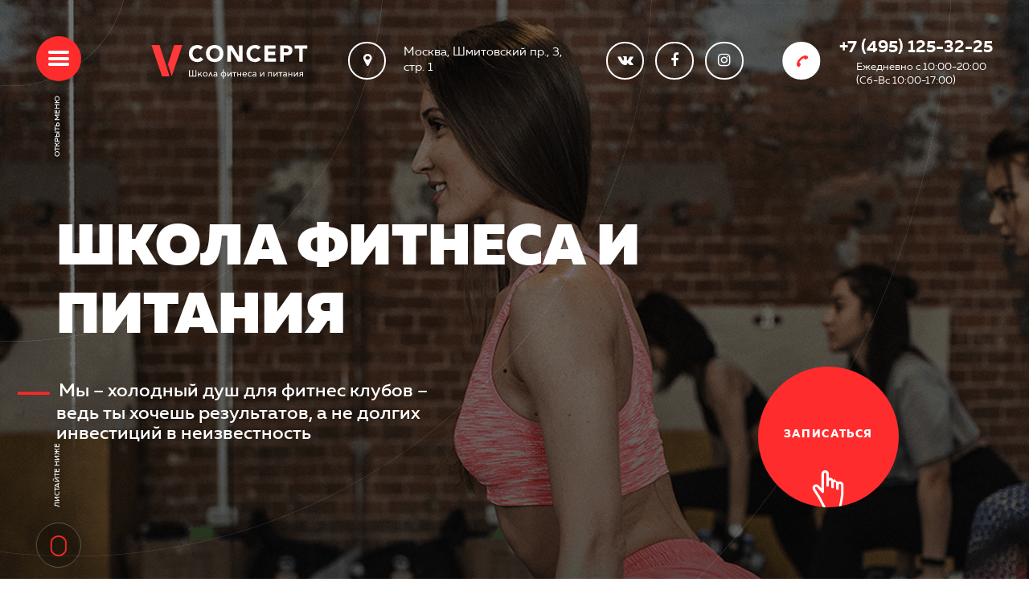

--- FILE ---
content_type: text/html; charset=UTF-8
request_url: http://v-concept.ru/
body_size: 7585
content:
<!DOCTYPE html>
<html lang="ru-RU">
<head>
    <meta charset="UTF-8">
    <meta http-equiv="X-UA-Compatible" content="IE=edge">
    <meta name="viewport" content="width=device-width, initial-scale=1">

    <link rel="apple-touch-icon" sizes="180x180" href="/s/i/fav/apple-touch-icon.png">
    <link rel="icon" type="image/png" sizes="32x32" href="/s/i/fav/favicon-32x32.png">
    <link rel="icon" type="image/png" sizes="16x16" href="/s/i/fav/favicon-16x16.png">
    <link rel="manifest" href="/s/i/fav/site.webmanifest">
    <link rel="mask-icon" href="/s/i/fav/safari-pinned-tab.svg" color="#5bbad5">
    <link rel="shortcut icon" href="/s/i/fav/favicon.ico">
    <meta name="apple-mobile-web-app-title" content="V_CONCEPT">
    <meta name="application-name" content="V_CONCEPT">
    <meta name="msapplication-TileColor" content="#da532c">
    <meta name="msapplication-config" content="/s/i/fav/browserconfig.xml">
    <meta name="theme-color" content="#ffffff">

    <meta name="csrf-param" content="_csrf">
<meta name="csrf-token" content="wEqfleyzOrqStSmicyErdjXOFnyxJu0QjkeGhAgvSNmpHsvHneoNit_PY-Y6Fm8-Ap9FLMttqkD3c9n3PVYekg==">
    <title>V-CONCEPT школа фитнеса и питания</title>
    <meta name="description" content="">
<meta name="keywords" content="">
<link href="/assets/fc9766b9/css/bootstrap.css" rel="stylesheet">
<link href="/assets/a182fa1b/css/font-awesome.min.css" rel="stylesheet">
<link href="/assets/10604b8a/css/bootstrap-select.css" rel="stylesheet">
<link href="/s/c/site.css?15" rel="stylesheet">
<link href="/s/c/i.css?15" rel="stylesheet">
<style>section.contacts [class*="ymaps-2"][class*="-ground-pane"] {
    filter: url("data:image/svg+xml;utf8,<svg xmlns='http://www.w3.org/2000/svg'><filter id='grayscale'><feColorMatrix type='matrix' values='0.3333 0.3333 0.3333 0 0 0.3333 0.3333 0.3333 0 0 0.3333 0.3333 0.3333 0 0 0 0 0 1 0'/></filter></svg>#grayscale");
    -webkit-filter: grayscale(100%);
    filter: grayscale(100%);

}</style>    <!-- Chat -->
<script type="text/javascript"> window.dgSocialWidgetData = { widgetId: '6f82ca75-4ae3-40fd-a028-041b57c72660', apiUrl: 'https://app.daily-grow.com/sw/api/v1', }; </script> <script type="text/javascript" src="https://app.daily-grow.com/social-widget/init.js" defer></script>
<!-- End Chat -->
<!-- Facebook Pixel Code -->
<script>
    !function(f,b,e,v,n,t,s)
    {if(f.fbq)return;n=f.fbq=function(){n.callMethod?
        n.callMethod.apply(n,arguments):n.queue.push(arguments)};
        if(!f._fbq)f._fbq=n;n.push=n;n.loaded=!0;n.version='2.0';
        n.queue=[];t=b.createElement(e);t.async=!0;
        t.src=v;s=b.getElementsByTagName(e)[0];
        s.parentNode.insertBefore(t,s)}(window,document,'script',
        'https://connect.facebook.net/en_US/fbevents.js');
    fbq('init', '1619835288294146');
    fbq('track', 'PageView');

    </script>
<noscript>
    <img height="1" width="1" src="https://www.facebook.com/tr?id=1619835288294146&ev=PageView&noscript=1"/>
</noscript>
<!-- End Facebook Pixel Code -->
<!-- Yandex.Metrika counter -->
<script type="text/javascript" >
    (function(m,e,t,r,i,k,a){m[i]=m[i]||function(){(m[i].a=m[i].a||[]).push(arguments)};
        m[i].l=1*new Date();k=e.createElement(t),a=e.getElementsByTagName(t)[0],k.async=1,k.src=r,a.parentNode.insertBefore(k,a)})
    (window, document, "script", "https://mc.yandex.ru/metrika/tag.js", "ym");

    ym(30341582, "init", {
        clickmap:true,
        trackLinks:true,
        accurateTrackBounce:true,
        webvisor:true
    });
</script>
<noscript><div><img src="https://mc.yandex.ru/watch/30341582" style="position:absolute; left:-9999px;" alt="" /></div></noscript>
<!-- /Yandex.Metrika counter -->
<!--
Start of global snippet: Please do not remove
Place this snippet between the <head> and </head> tags on every page of your site.
-->
<!-- Global site tag (gtag.js) - Google Marketing Platform -->
<script async src="https://www.googletagmanager.com/gtag/js?id=DC-9525773"></script>
<script>
    window.dataLayer = window.dataLayer || [];
    function gtag(){dataLayer.push(arguments);}
    gtag('js', new Date());

    gtag('config', 'DC-9525773');
</script>
<!-- End of global snippet: Please do not remove -->
<!-- Google Tag Manager -->
<script>(function(w,d,s,l,i){w[l]=w[l]||[];w[l].push({'gtm.start':
            new Date().getTime(),event:'gtm.js'});var f=d.getElementsByTagName(s)[0],
        j=d.createElement(s),dl=l!='dataLayer'?'&l='+l:'';j.async=true;j.src=
        'https://www.googletagmanager.com/gtm.js?id='+i+dl;f.parentNode.insertBefore(j,f);
    })(window,document,'script','dataLayer','GTM-TMD9X43');</script>
<!-- End Google Tag Manager -->
</head>
<body>
<!-- Google Tag Manager (noscript) -->
<noscript><iframe src="https://www.googletagmanager.com/ns.html?id=GTM-TMD9X43"
                  height="0" width="0" style="display:none;visibility:hidden"></iframe></noscript>
<!-- End Google Tag Manager (noscript) -->
<div class="alert alert-danger text-center hidden" style="margin-bottom:0;"></div>
<div class="content">
    
<nav id="top-menu" class="navbar-default navbar-index navbar-static-top navbar">
    <div class="container-fluid">
        <div class="navbar-header">
            <div id="menuToggle">
                <div id="toggleButton">
                    <input type="checkbox" id="menu-select"/>
                    <span></span>
                    <span></span>
                    <span></span>
                </div>
                <div class="tutorial-label menu hidden-xs">Открыть меню</div>
                <div id="menu" class="hidden">
<ul id="w0" class="nav"><li class="nav-item active"><a class="nav-link" href="/">Главная</a></li>
<li class="nav-item "><a class="nav-link" href="/body-evolution">BodyEvolution</a></li>
<li class="nav-item "><a class="nav-link" href="/box.html">BodyEvolution Box</a></li>
<li class="nav-item "><a class="nav-link" href="https://online.v-concept.ru">Online тренировки</a></li>
<li class="nav-item "><a class="nav-link" href="/lessons">Другие занятия</a></li>
<li class="nav-item "><a class="nav-link" href="/instructors">Наши тренеры</a></li>
<li class="nav-item "><a class="nav-link" href="/timetable">Расписание</a></li>
<li class="nav-item "><a class="nav-link" href="/prices">Цены</a></li>
<li class="nav-item "><a class="nav-link" href="/contacts">Контакты</a></li>
<hr>
<li class="nav-item "><a class="nav-link" href="/login">Авторизация</a></li></ul></div>
            </div>
            <a class="navbar-brand" href="/"><img src="/s/i/logoi.svg" alt=""></a>
        </div>
        <ul id="w0" class="navbar-nav location hidden-xs hidden-sm nav">
            <i class="icon-round fa fa-map-marker"></i>
            <span class="address">Москва, Шмитовский пр., 3, стр. 1</span>
        </ul>
        <ul id="w1" class="navbar-nav phone navbar-right hidden-xs nav">
            <i class="icon-round fa fa-phone fa-rotate-90"></i>
            <div class="pull-right">
                <div class="number"><a href="tel:+7(495)1253225">+7 (495) 125-32-25</a></div>
                <div class="time">Ежедневно с 10:00-20:00 (Сб-Вс  10:00-17:00)</div>
            </div>
        </ul>
        <ul id="w2" class="navbar-nav social navbar-right visible-lg nav">
            <li><a href="https://vk.com/v.blinnikova"><i class="icon-round fa fa-vk"></i></a></li>
            <li><a href="https://www.facebook.com/vconceptschool/"><i class="icon-round fa fa-facebook-f"></i></a></li>
            <li><a href="https://www.instagram.com/v_concept.ru/"><i class="icon-round fa fa-instagram"></i></a></li>
        </ul>
    </div>
    <div class="container-fluid">
        <div id="topmenu-items" class="collapse navbar-collapse">
            <div id="menu" class="hidden">
<ul id="w1" class="nav"><li class="nav-item active"><a class="nav-link" href="/">Главная</a></li>
<li class="nav-item "><a class="nav-link" href="/body-evolution">BodyEvolution</a></li>
<li class="nav-item "><a class="nav-link" href="/box.html">BodyEvolution Box</a></li>
<li class="nav-item "><a class="nav-link" href="https://online.v-concept.ru">Online тренировки</a></li>
<li class="nav-item "><a class="nav-link" href="/lessons">Другие занятия</a></li>
<li class="nav-item "><a class="nav-link" href="/instructors">Наши тренеры</a></li>
<li class="nav-item "><a class="nav-link" href="/timetable">Расписание</a></li>
<li class="nav-item "><a class="nav-link" href="/prices">Цены</a></li>
<li class="nav-item "><a class="nav-link" href="/contacts">Контакты</a></li>
<hr>
<li class="nav-item "><a class="nav-link" href="/login">Авторизация</a></li></ul></div>
        </div>
    </div>
</nav>    <div class="main-content">
        
    <div class="container top" id="c0">
        <div class="jumbotron">
            <div class="row">
                <div class="col-md-8 lead">
                    <h1>ШКОЛА ФИТНЕСА И ПИТАНИЯ</h1>
                    <div><img src="/s/i/n/0.png" class="header_line">
                        Мы – холодный душ для фитнес клубов – ведь ты хочешь результатов, а не долгих инвестиций в
                        неизвестность
                    </div>
                </div>
                <div class="col-md-4 action">
                    <a class="btn btn-success pulse-button" href="/#c2">Записаться</a></a>
                </div>
            </div>
        </div>
    </div>
    <div class="container-fluid mission" id="c1">
        <div class="container">
            <div class="row">
                <div class="col-sm-6">
                    <h2><span class="number">01</span><strong>Миссия</strong> школы</h2>
                </div>
                <img src="/s/i/c1i.png" class="visible-xs center-proto" width="167" height="167"
                     alt="Виктория Блинникова, основатель курса">
                <div class="col-sm-6">
                    <blockquote>
                        МЫ перенесли наш фокус с процесса
                        фитнес тренинга на достижение
                        гарантированного результата каждой
                        девушкой.
                    </blockquote>
                    <blockquote class="footer-only visible-xs">
                        <footer> Основатель - Виктория Блинникова</footer>
                    </blockquote>
                    <p>
                        Благодаря моему 15 летнему профессиональному опыту в области фитнес-индустрии, я поняла, что ни
                        один
                        фитнес клуб не заботится
                        о достижении клиентом своей цели, а чаще всего о ней просто не знает, в результате чего
                        большинство
                        клиентов после первого месяца теряют мотивацию и перестают посещать тренировки не добиваясь
                        никаких
                        результатов.
                    </p>
                    <div class="text-center">
                        <a class="visible-xs more" role="button" data-toggle="collapse" href="#collapse-quote"
                           aria-expanded="false"
                           aria-controls="collapse-quote">Читать еще</a>
                    </div>
                    <div class="collapse" id="collapse-quote">
                        <p>
                            Именно поэтому я разработала реально работающую систему построения тела BodyEvolution, в
                            которую
                            включила только работающие практики,  создав идеальную формулу достижения результата любой
                            женщиной
                            в независимости от ее возраста и веса:
                        </p>

                        <ul class="jaica">
                            <li>01<br>Грамотные<br> физические нагрузки</li>
                            <li>02<br>Правильный<br> рацион питания</li>
                            <li>03<br>Система<br> отслеживания<br> результатов</li>
                        </ul>
                        <p>
                            Мы считаем, что одинаковых женщин нет, но есть общая мечта у всех
                            девушек – получить от тренировок результат, который заметят все.
                        </p>
                        <p>
                            Наша цель реализовать – мечты большинства женщин иметь красивое тело и мы создали систему
                            реализации
                            данной мечты, за которую несем ответственность каждый день
                        </p>
                    </div>

                    <blockquote class="footer-only hidden-xs">
                        <footer> Виктория Блинникова,<br>основатель школы</footer>
                    </blockquote>
                    <address>

                    </address>
                </div>
            </div>
        </div>
    </div>
    <div class="container-fluid c2">
        <div class="container" id="c2">
            <div class="row">
                <div class="col-sm-6">
                    <h2><span class="number white xs-grey">02</span>Школа построения тела <strong>#BodyEvolution</strong></h2>
                    <span class="subheader"><img src="/s/i/n/0.png" class="header_line">
                    Комплексная система похудения и улучшения формы тела всего за 4 недели.
                </span>
                </div>
                <div class="col-sm-6">
                    <img src="/s/i/c3i.png" width="554" height="554" class="proto hidden-xs hidden-sm hidden-md">
                    <img src="/s/i/c3i.png" width="100%" class="proto visible-xs visible-sm visible-md">
                </div>
            </div>
            <div class="row no-padding-xs">
                                <div class="col-sm-4 no-padding-xs">
                    <div class="panel panel-default lot">
                        <div class="panel-heading">
                            <h4 class="text-center"><label class="badge badge-danger">1</label> ступень</h4>
                        </div>
                        <div class="panel-body">
                            <ul class='fa-ul'>
                                <li><img src="/s/i/icons/clock.png"> 4-х недельный фитнес интенсив</li>
                                <li><i class="red fa fa-check"></i> Программа питания</li>
                                <li><i class="red fa fa-check"></i> Сбросить лишний вес</li>
                                <li><i class="red fa fa-check"></i> Убрать лишние сантиметры</li>
                                <li><i class="red fa fa-check"></i> Изменить качество кожи</li>
                                <li><i class="red fa fa-check"></i> Придать тонус и рельеф телу</li>
                            </ul>
                        </div>
                        <div class="panel-footer text-center">
                                                        <div class="price">15 000 р. <a href="/body-evolution">Подробнее о курсе</a></div>
                            <a class="btn btn-success" href="/static/body-evolution-stage?stage=1">Купить</a>                        </div>
                    </div>
                </div>
                                <div class="col-sm-4 no-padding-xs">
                    <div class="panel panel-default lot">
                        <div class="panel-heading">
                            <h4 class="text-center"><label class="badge badge-danger">2</label> ступень</h4>
                        </div>
                        <div class="panel-body">
                            <ul class='fa-ul'>
                                <li><img src="/s/i/icons/clock.png"> 4-х недельный фитнес интенсив</li>
                                <li><i class="red fa fa-check"></i> Программа питания</li>
                                <li><i class="red fa fa-check"></i> Сбросить лишний вес</li>
                                <li><i class="red fa fa-check"></i> Убрать лишние сантиметры</li>
                                <li><i class="red fa fa-check"></i> Изменить качество кожи</li>
                                <li><i class="red fa fa-check"></i> Придать тонус и рельеф телу</li>
                            </ul>
                        </div>
                        <div class="panel-footer text-center">
                                                        <div class="price">15 000 р. <a href="/body-evolution">Подробнее о курсе</a></div>
                            <a class="btn btn-success" href="/static/body-evolution-stage?stage=2">Купить</a>                        </div>
                    </div>
                </div>
                                <div class="col-sm-4 no-padding-xs">
                    <div class="panel panel-default lot">
                        <div class="panel-heading">
                            <h4 class="text-center"><label class="badge badge-danger">3</label> ступень</h4>
                        </div>
                        <div class="panel-body">
                            <ul class='fa-ul'>
                                <li><img src="/s/i/icons/clock.png"> 4-х недельный фитнес интенсив</li>
                                <li><i class="red fa fa-check"></i> Программа питания</li>
                                <li><i class="red fa fa-check"></i> Сбросить лишний вес</li>
                                <li><i class="red fa fa-check"></i> Убрать лишние сантиметры</li>
                                <li><i class="red fa fa-check"></i> Изменить качество кожи</li>
                                <li><i class="red fa fa-check"></i> Придать тонус и рельеф телу</li>
                            </ul>
                        </div>
                        <div class="panel-footer text-center">
                                                        <div class="price">12 000 р. <a href="/body-evolution">Подробнее о курсе</a></div>
                            <a class="btn btn-success" href="/static/body-evolution-stage?stage=3">Купить</a>                        </div>
                    </div>
                </div>
                            </div>
        </div>
    </div>
    <div class="container-fluid c3">
        <div class="container" id="c3">
            <div class="row">
                <div class="col-md-6">
                    <h2><span class="number white">03</span>Школа <strong>поддержания</strong> тела</h2>
                    <div class="subheader"><img src="/s/i/n/0.png" class="header_line">
                        Система групповых<br> тренировк LadyFit
                    </div>
                </div>
            </div>
            <div class="button-group">
                <a class="btn btn-primary" href="/timetable">Записаться</a>                <a class="btn btn-success" href="/lessons">Подробнее</a>            </div>
        </div>
    </div>
    <div class="container-fluid c4">
        <div class="container" id="c4">
            <div class="row">
                <div class="col-md-6">
                    <h2><span class="number">04</span>Наша <strong>команда</strong></h2>
                </div>
                <div class="col-md-6">
                    <div class="subheader"><img src="/s/i/n/0.png" class="header_line"><br>
                        Мы -  сливки фитнес индустрии – с тобой 24/7
                        сильнейшая команда, что признана всем
                        фитнес сообществом.
                    </div>
                </div>
            </div>
            <div class="row trainers">
                <div class="col-sm-4 text-center">
                    <img src="/s/i/с41.jpg" width="377" height="465" class="proto hidden-xs hidden-sm hidden-md">
                    <img src="/s/i/с41.jpg" width="100%" class="proto visible-xs visible-sm visible-md">
                    <div class="footer text-left">
                        Татьяна&nbsp;Крекшина<div class="hinlight-tr"></div>
                    </div>
                </div>
                <div class="col-sm-4 text-center">
                    <img src="/s/i/с42.jpg" width="377" height="465" class="proto hidden-xs hidden-sm hidden-md">
                    <img src="/s/i/с42.jpg" width="100%" class="proto visible-xs visible-sm visible-md">
                    <div class="footer text-left">
                        Даша Голошумова<div class="hinlight-tr"></div>
                    </div>
                </div>
                <div class="col-sm-4 text-center">
                    <img src="/s/i/с43.jpg" width="377" height="465" class="proto hidden-xs hidden-sm hidden-md">
                    <img src="/s/i/с43.jpg" width="100%" class="proto visible-xs visible-sm visible-md">
                    <div class="footer text-left">
                        Виктория&nbsp;Блинникова<div class="hinlight-tr"></div>
                    </div>
                </div>
            </div>
            <div class="button-group">
                <a class="btn btn-primary" href="/instructors">Все тренеры</a>            </div>
        </div>
    </div>
    <div class="container-fluid c4-1 hidden-xs">
    </div>
    <div class="container-fluid c5" id="c5">
        <div class="container"><h2><span class="number red">05</span><strong>Интерьеры</strong> школы</h2></div>

        <div id="carousel" class="carousel slide" data-ride="carousel">
            <!-- Wrapper for slides -->
            <div class="carousel-inner" role="listbox">
                <div class="item active">
                    <img src="/s/i/c5_0000_i.jpg" alt="" class="photo hidden-sm hidden-xs">
                    <div class="carousel-caption">
                        <h3>01</h3><img src="/s/i/n/0.png" class="header_line">
                        <p>Зал №1</p>
                    </div>
                    <img src="/s/i/@.5_0000_i.jpg" alt="" class="photo visible-sm visible-xs">
                </div>
                <div class="item">
                    <img src="/s/i/c5_0001_i.jpg" alt="" class="photo hidden-sm hidden-xs">
                    <div class="carousel-caption">
                        <h3>02</h3><img src="/s/i/n/0.png" class="header_line">
                        <p>Зал №2</p>
                    </div>
                    <img src="/s/i/@.5_0001_i.jpg" alt="" class="photo visible-sm visible-xs">
                </div>
                <div class="item">
                    <img src="/s/i/c5_0002_i.jpg" alt="" class="photo hidden-sm hidden-xs">
                    <div class="carousel-caption">
                        <h3>03</h3><img src="/s/i/n/0.png" class="header_line">
                        <p>Зал №3</p>
                    </div>
                    <img src="/s/i/@.5_0002_i.jpg" alt="" class="photo visible-sm visible-xs">
                </div>
                <div class="item">
                    <img src="/s/i/c5_0003_i.jpg" alt="" class="photo hidden-sm hidden-xs">
                    <div class="carousel-caption">
                        <h3>04</h3><img src="/s/i/n/0.png" class="header_line">
                        <p>Рецепция и кафе</p>
                    </div>
                    <img src="/s/i/@.5_0003_i.jpg" alt="" class="photo visible-sm visible-xs">
                </div>
                <div class="item">
                    <img src="/s/i/c5_0004_i.jpg" alt="" class="photo hidden-sm hidden-xs">
                    <div class="carousel-caption">
                        <h3>05</h3><img src="/s/i/n/0.png" class="header_line">
                        <p>Общее помещение</p>
                    </div>
                    <img src="/s/i/@.5_0004_i.jpg" alt="" class="photo visible-sm visible-xs">
                </div>
                <div class="item">
                    <img src="/s/i/c5_0005_i.jpg" alt="" class="photo hidden-sm hidden-xs">
                    <div class="carousel-caption">
                        <h3>06</h3><img src="/s/i/n/0.png" class="header_line">
                        <p>Раздевалка</p>
                    </div>
                    <img src="/s/i/@.5_0005_i.jpg" alt="" class="photo visible-sm visible-xs">
                </div>
                <div class="item">
                    <img src="/s/i/c5_0006_i.jpg" alt="" class="photo hidden-sm hidden-xs">
                    <div class="carousel-caption">
                        <h3>07</h3><img src="/s/i/n/0.png" class="header_line">
                        <p>Душевая</p>
                    </div>
                    <img src="/s/i/@.5_0006_i.jpg" alt="" class="photo visible-sm visible-xs">
                </div>
                <div class="container carousel-controls hidden-xs"><a class="left" href="#carousel" role="button" data-slide="prev"><span class="icon-prev" aria-hidden="true">&larr;</span><span class="sr-only">Previous</span></a><a class="right" href="#carousel" role="button" data-slide="next"><span class="icon-next">&rarr;</span><span class="sr-only">Next</span></a></div>
            </div>
            <div class="container carousel-controls text-right"><a class="left" href="#carousel" role="button" data-slide="prev"><span class="icon-prev" aria-hidden="true">&larr;</span><span class="sr-only">Previous</span></a><a class="right" href="#carousel" role="button" data-slide="next"><span class="icon-next">&rarr;</span><span class="sr-only">Next</span></a></div>
        </div>
    </div>
    <section class="container-fluid c6 contacts">
        <div class="c6-bg hidden-xs"></div>
        <div class="container" id="c6">
                <div class="col-md-6">
                    <h2><span class="number white">06</span>Наши <strong>контакты</strong></h2>
                    <div class="subheader">
                        Вы можете найти нас:
                    </div>
                    <ul class="list-unstyled">
                        <li><i class="fa fa-phone fa-rotate-90"></i><b>+7 (495)-125-32-25</b></li>
                        <li><i class="fa fa-map-marker"></i> Москва, Шмитовский пр., 3, стр. 1</li>
                        <li><i class="fa fa-envelope"></i> info@v-concept.ru</li>
                        <li><i class="fa fa-clock-o"></i> Время работы: 10:00-20:00<br>
                            (в выходные 10:00-17:00)
                        </li>
                    </ul>
                </div>
        </div>
        <div class="ymap "><a class="bg-mobile" href="https://yandex.ru/maps/-/CCU6B4Rp~B"></a>
            <div class="map map__wrap" id="mapy"></div>
        </div>
    </section>

    </div>
</div>
<a class="scroll-link hidden-xs" href="#c1">
    <div class="tutorial-label scroller">Листайте&nbsp;ниже</div>
    <svg class="mouse" xmlns="http://www.w3.org/2000/svg" viewBox="0 0 61 61">
        <defs>
            <style>
                .cls-1, .cls-2 {
                    fill: none;
                }

                .cls-1 {
                    stroke: #fff;
                    stroke-width: 1px;
                    opacity: 0.3;
                }

                .cls-2 {
                    stroke: #ff2c2d;
                    stroke-width: 2px;
                    fill-rule: evenodd;
                }

                .scroll {
                    fill: #ff2c2d;
                }
            </style>
        </defs>
        <circle class="cls-1" cx="30.5" cy="30.5" r="30"/>
        <path class="cls-2" d="M80.678,915h0.644C86.13,915,91,911.092,91,906.3v-8.591c0-4.8-4.869-8.705-9.677-8.705H80.678C75.87,889,71,892.908,71,897.705V906.3C71,911.092,75.861,915,80.678,915Z" transform="translate(-50.5 -870.5)"/>
        <circle class="scroll" cx="30.5" cy="35.5" r="2"/>
    </svg>
</a>
<footer class="footer hidden-xs">
    <div class="container-fluid">
        <div class="row">
            <div class="col-xs-6 col-sm-4 col-lg-3">
                <a href="/"><img src="/s/i/logo.svg" alt="" class="logob"></a>
            </div>
            <div class="col-md-4 col-lg-3 hidden-xs hidden-sm">
                <i class="icon-round fa fa-map-marker"></i>
                <span class="address">Москва, Шмитовский пр., 3, стр. 1</span>
            </div>
            <div class="col-lg-3 visible-lg">
                <ul class="navbar-nav social  nav">
                    <li><a href="https://vk.com/v.blinnikova"><i class="icon-round fa fa-vk"></i></a></li>
                    <li><a href="https://www.facebook.com/vconceptschool/"><i class="icon-round fa fa-facebook-f"></i></a></li>
                    <li><a href="https://www.instagram.com/v_concept.ru/"><i class="icon-round fa fa-instagram"></i></a></li>
                </ul>
            </div>
            <div class="col-sm-4 col-lg-3 hidden-xs phone">
                <div class="pull-right">
                    <div class="number"><a href="tel:+7(495)1253225">+7 (495) 125-32-25</a></div>
                    <div class="time">Ежедневно с 10:00-20:00 (Сб-Вс  10:00-17:00)</div>
                </div>
                <i class="icon-round fa fa-phone fa-rotate-90 pull-right"></i>
            </div>
        </div>
    </div>
</footer>
<footer class="footer visible-xs">
    <div class="container-fluid">
        <div class="row text-center">
            <div class="col-xs-12 mb-3">
                <a href="/"><img src="/s/i/logo.svg" alt="" class="logob"></a>
            </div>
            <div class="col-xs-12 mb-3">
                <i class="icon-round fa fa-map-marker"></i><br>
                <span class="address">Москва, Шмитовский пр., 3, стр. 1</span>
            </div>
            <div class="col-xs-12 phone mb-3">
                <i class="icon-round fa fa-phone fa-rotate-90"></i><br>

                <div class="number"><a href="tel:+7(495)1253225">+7 (495) 125-32-25</a></div>
                <div class="time">Ежедневно с 10:00-20:00 (Сб-Вс  10:00-17:00)</div>
            </div>
            <div class="col-xs-12">
                <ul class="list-inline">
                    <li><a href="https://vk.com/v.blinnikova"><i class="icon-round fa fa-vk"></i></a></li>
                    <li><a href="https://www.facebook.com/vconceptschool/"><i class="icon-round fa fa-facebook-f"></i></a></li>
                    <li><a href="https://www.instagram.com/v_concept.ru/"><i class="icon-round fa fa-instagram"></i></a></li>
                </ul>
            </div>
        </div>
    </div>
</footer>
<script src="https://api-maps.yandex.ru/2.1/?apikey=898ba7e1-09fd-4997-8dc5-402d4333d428&amp;lang=ru_RU"></script>
<script src="/assets/8cd0e2af/jquery.js"></script>
<script src="/app/js/map.js?1"></script>
<script src="/assets/5f5d6115/yii.js"></script>
<script src="/assets/fc9766b9/js/bootstrap.js"></script>
<script src="/assets/10604b8a/js/bootstrap-select.min.js"></script>
<script src="/s/j/site.js?17"></script>
<script>jQuery(function ($) {
$('#menu').off('click').on('click', function(e) {
    $('#menu-select').click();
});
$('#menu-select').off('click').on('click', function(e) {
    var checkbox = $(this);
    checkbox.attr('disabled', true);
    $('#menu').removeClass('hidden');
    if (checkbox.is(':checked')) {
        $('body').scrollTop('0em').addClass('overflow');
        $('html').addClass('overflow');
        $( "#menu ul" ).animate({
            left: "0"
        }, {
            duration: 800,
            complete: function(e) {
                checkbox.attr('disabled', false);
            }
        } );
    } else {
        $( "#menu ul" ).animate({
            left: -$( "#menu ul" ).width()
        }, {
            duration: 800,
            complete: function(e) {
                $('#menu').addClass('hidden');
                checkbox.attr('disabled', false);
            }
        });
        $('body').removeClass('overflow');
        $('html').removeClass('overflow');
    }
})
    window.curr_scroll = 0;

    $('a.scroll-link').click(function(e){
        window.curr_scroll += 1;
        if (window.curr_scroll > 6) {
            window.curr_scroll = 0;
        }
        id = $(this).attr('href', '#c' + window.curr_scroll);
    });
});</script></body>
</html>


--- FILE ---
content_type: text/css
request_url: http://v-concept.ru/s/c/site.css?15
body_size: 1678
content:
@font-face {
    font-family: Muller;
    src: url(../f/MullerRegular.ttf);
    font-style: normal;
    font-weight: normal;
}
@font-face {
    font-family: Muller;
    src: url(../f/MullerRegularItalic.ttf);
    font-style: italic;
    font-weight: normal;
}
@font-face {
    font-family: Muller;
    src: url(../f/MullerMedium.ttf);
    font-style: normal;
    font-weight: 600;
}
@font-face {
    font-family: Muller;
    src: url(../f/MullerMediumItalic.ttf);
    font-style: italic;
    font-weight: 600;
}
@font-face {
    font-family: Muller;
    src: url(../f/MullerBold.ttf);
    font-style: normal;
    font-weight: bold;
}
@font-face {
    font-family: Muller;
    src: url(../f/MullerBoldItalic.ttf);
    font-style: italic;
    font-weight: bold;
}
@font-face {
    font-family: Muller;
    src: url(../f/MullerExtraBold.ttf);
    font-style: normal;
    font-weight: 800;
}
@font-face {
    font-family: MullerExtra;
    src: url(../f/MullerExtraBold.ttf);
    font-style: normal;
    font-weight: 800;
}
@font-face {
    font-family: Muller;
    src: url(../f/MullerExtraBoldItalic.ttf);
    font-style: italic;
    font-weight: 800;
}
@font-face {
    font-family: Muller;
    src: url(../f/MullerHeavy.ttf);
    font-style: normal;
    font-weight: 900;
}
@font-face {
    font-family: Muller;
    src: url(../f/MullerHeavyItalic.ttf);
    font-style: italic;
    font-weight: 900;
}

@font-face {
    font-family: MullerBlack;
    src: url(../f/MullerBlack.ttf);
    font-style: normal;
}
@font-face {
    font-family: MullerBlack;
    src: url(../f/MullerBlackItalic.ttf);
    font-style: italic;
}

@font-face {
    font-family: Muller;
    src: url(../f/MullerLight.ttf);
    font-style: normal;
    font-weight: 200;
}

@font-face {
    font-family: Muller;
    src: url(../f/MullerLightItalic.ttf);
    font-style: italic;
    font-weight: 200;
}

.pt-1 {
    padding-top: 1em;
}
.pt-2 {
    padding-top: 2em;
}
.pt-3 {
    padding-top: 3em;
}
.pt-4 {
    padding-top: 4em;
}
.pt-5 {
    padding-top: 5em;
}
.pt-6 {
    padding-top: 6em;
}
.pt-7 {
    padding-top: 7em;
}
.pt-8 {
    padding-top: 8em;
}
.pt-9 {
    padding-top: 9em;
}
.pt-10 {
    padding-top: 10em;
}
.pb-1 {
    padding-bottom: 1em;
}
.pb-2 {
    padding-bottom: 2em;
}
.pb-3 {
    padding-bottom: 3em;
}
.pb-4 {
    padding-bottom: 4em;
}
.pb-5 {
    padding-bottom: 5em;
}
.pb-6 {
    padding-bottom: 6em;
}
.pb-7 {
    padding-bottom: 7em;
}
.pb-8 {
    padding-bottom: 8em;
}
.pb-9 {
    padding-bottom: 9em;
}
.pb-10 {
    padding-bottom: 10em;
}
.pl-1 {
    padding-left: 1em;
}
.pl-2 {
    padding-left: 2em;
}
.pl-3 {
    padding-left: 3em;
}
.pl-4 {
    padding-left: 4em;
}
.pl-5 {
    padding-left: 5em;
}
.pl-6 {
    padding-left: 6em;
}
.pl-7 {
    padding-left: 7em;
}
.pl-8 {
    padding-left: 8em;
}
.pl-9 {
    padding-left: 9em;
}
.pl-10 {
    padding-left: 10em;
}
.pr-1 {
    padding-right: 1em;
}
.pr-2 {
    padding-right: 2em;
}
.pr-3 {
    padding-right: 3em;
}
.pr-4 {
    padding-right: 4em;
}
.pr-5 {
    padding-right: 5em;
}
.pr-6 {
    padding-right: 6em;
}
.pr-7 {
    padding-right: 7em;
}
.pr-8 {
    padding-right: 8em;
}
.pr-9 {
    padding-right: 9em;
}
.pr-10 {
    padding-right: 10em;
}
.mt-1 {
    margin-top: 1em;
}
.mt-2 {
    margin-top: 2em;
}
.mt-3 {
    margin-top: 3em;
}
.mt-4 {
    margin-top: 4em;
}
.mt-5 {
    margin-top: 5em;
}
.mt-6 {
    margin-top: 6em;
}
.mt-7 {
    margin-top: 7em;
}
.mt-8 {
    margin-top: 8em;
}
.mt-9 {
    margin-top: 9em;
}
.mt-10 {
    margin-top: 10em;
}
.mb-1 {
    margin-bottom: 1em;
}
.mb-2 {
    margin-bottom: 2em;
}
.mb-3 {
    margin-bottom: 3em;
}
.mb-4 {
    margin-bottom: 4em;
}
.mb-5 {
    margin-bottom: 5em;
}
.mb-6 {
    margin-bottom: 6em;
}
.mb-7 {
    margin-bottom: 7em;
}
.mb-8 {
    margin-bottom: 8em;
}
.mb-9 {
    margin-bottom: 9em;
}
.mb-10 {
    margin-bottom: 10em;
}
.ml-1 {
    margin-left: 1em;
}
.ml-2 {
    margin-left: 2em;
}
.ml-3 {
    margin-left: 3em;
}
.ml-4 {
    margin-left: 4em;
}
.ml-5 {
    margin-left: 5em;
}
.ml-6 {
    margin-left: 6em;
}
.ml-7 {
    margin-left: 7em;
}
.ml-8 {
    margin-left: 8em;
}
.ml-9 {
    margin-left: 9em;
}
.ml-10 {
    margin-left: 10em;
}
.mr-1 {
    margin-right: 1em;
}
.mr-2 {
    margin-right: 2em;
}
.mr-3 {
    margin-right: 3em;
}
.mr-4 {
    margin-right: 4em;
}
.mr-5 {
    margin-right: 5em;
}
.mr-6 {
    margin-right: 6em;
}
.mr-7 {
    margin-right: 7em;
}
.mr-8 {
    margin-right: 8em;
}
.mr-9 {
    margin-right: 9em;
}
.mr-10 {
    margin-right: 10em;
}

#menuToggle
{
    display: inline-block;
    -webkit-user-select: none;
    user-select: none;
}

#toggleButton {
    background-color: #ff2c2d;
    padding: 2em 1.58em;
    border-radius: 3em;
    line-height: 2.84em;
    position: relative;
    z-index: 30;
    width: 6em;
    height: 6em;

}

#toggleButton input
{
    display: block;
    width: 2.84em;
    height: 2em;
    position: absolute;

    cursor: pointer;

    opacity: 0; /* hide this */
    z-index: 32; /* and place it over the hamburger */

    -webkit-touch-callout: none;
    margin-top: 0;
}

/*
 * Just a quick hamburger
 */
#toggleButton span
{
    display: block;
    width: 2.84em;
    height: 0.4em;
    margin-bottom: 0.4em;
    position: relative;

    background: #fff;
    border-radius: 0.2em;

    z-index: 31;

    transform-origin: 0.2em 0;

    transition: transform 0.5s cubic-bezier(0.77,0.2,0.05,1.0),
    background 0.5s cubic-bezier(0.77,0.2,0.05,1.0),
    opacity 0.55s ease;
}

#toggleButton span:first-child
{
    transform-origin: 0 0;
}

#toggleButton span:nth-last-child(2)
{
    transform-origin: 0 100%;
}

#toggleButton span:nth-last-child
{
    margin-bottom: 0;
}

/*
 * Transform all the slices of hamburger
 * into a crossmark.
 */
#menuToggle input:checked ~ span
{
    opacity: 1;
    transform: rotate(45deg) translate(0.3em, -0.3em);
    background: #fff;
}

/*
 * But let's hide the middle one.
 */
#menuToggle input:checked ~ span:nth-last-child(2)
{
    opacity: 0;
    transform: rotate(0deg);
}

/*
 * Ohyeah and the last one should go the other direction
 */
#menuToggle input:checked ~ span:nth-last-child(1)
{
    transform: rotate(-45deg)  translate(0.1em, 0.1em);
}

/*
 * Make this absolute positioned
 * at the top left of the screen
 */
#menu
{
    position: fixed;
    left: 0;
    top: 0;
    width: 100%;
    height: 100%;
    background: rgba(0, 0, 0, 0.3);
    list-style-type: none;
    -webkit-font-smoothing: antialiased;
    /* to stop flickering of text in safari */
    z-index: 20;
}

#menu ul li
{
    padding: 0.3em 5em;
}

#menu ul li a,
#menu ul li button {
    color: #fff;
    background: none;
    font-size: 2.4em;
}

#menu ul li.user
{
    color: #f3f3f3;
    background: none;
    font-size: 2em;
    padding: 0.5em 3em;
    text-align: right;
}

#menu ul li a:hover,
#menu ul li button:hover
{
    color: #ff2c2d;
    text-decoration: none;
}

#menu ul {
    padding-top: 15%;
    position: fixed;
    left: -50em;
    top: 0;
    height: 100%;
    min-width: 50em;
    background-color: #303030;
    overflow-y: auto;
}

a {
    color: #ff2c2d;
}

a:hover {
    color: #ff2c2d;
}

form label, .has-error .help-block {
    font-size: 1.6em;
}

.overflow {
    overflow: hidden;
    position: fixed;
    width: 100%;
}

.clickable { cursor: pointer; }

.text-upper {
    text-transform: uppercase;
}

--- FILE ---
content_type: text/css
request_url: http://v-concept.ru/s/c/i.css?15
body_size: 4564
content:
body {
    margin: 0;
    padding: 0;
    font-family: Muller, Helvetica, sans-serif;
    background: #fff;
}

.content {
    background: url(../i/bg1@0,5x.png) no-repeat center top;
    max-width: 1920px;
    margin-left: auto;
    margin-right: auto;
}

body, div, ul, li, a, span {
    font-size: 11px;
}

.top {
    min-height: 37em;
    position: relative;
    z-index: 10;
}

.mission {
    padding-bottom: 10em;
    background: url(../i/bg2@0,5x.png) no-repeat center bottom;
}

.c2 {
    background: none;
    background-color: #303537;
    color: #fff;
}

.c3 {
    background: #303537 url(../i/bg4@0,5x.png) no-repeat center bottom;
}

.c4-1 {
    position: relative;
    z-index: 2;
    min-height: 101px;
    padding-top: 0;
    margin-top: -5px;
    background: url(../i/bg5@0,5x.png) no-repeat center top;
}

.c5 {
    margin-top: -101px;
}

.c6 {
    margin-top: -100px;
    padding-top: 14em;
    background: url(../i/bg6@0,5x.png) no-repeat center bottom;
}

.navbar-index .navbar-header {
    width: 100%;
}

/* sm */
@media (min-width: 768px) {
    #collapse-quote {
        display: block;
    }
    .navbar-index .navbar-header {
        width: 55%;
    }
    .mission {
        background: url(../i/bg2@0,75x.png) no-repeat center bottom;
    }
    .c3 {
        min-height: 55em;
    }
    body, div, ul, li, a, span {
        font-size: 10px;
    }
}
/* md */
@media (min-width: 992px) {
    .navbar-index .navbar-header {
        width: 40%;
    }
    .navbar-nav.location {
        margin-left: 3%;
    }
    body, div, ul, li, a, span {
        font-size: 13px;
    }
    .content {
        background: url(../i/bg1.png) no-repeat center top;
    }
    .top {
        min-height: 60em;
    }
    .c2 {
        background: none;
        background-color: #f4f4f4;
        color: #333;

        /*url(../i/bg3@0,5x.png) no-repeat center bottom;*/
    }
    .c3 {
        min-height: 80em;
        background: #f4f4f4 url(../i/bg4.png) no-repeat center top;
    }
    .c4-1 {
        min-height: 202px;
        background: url(../i/bg5.png) no-repeat center bottom;
    }
    .c5 {
        margin-top: -202px;
    }

    .c6 {
        margin-top: -200px;
        padding-top: 28em;
        background: url(../i/bg6.png) no-repeat center top;
    }
    .jumbotron h1 {
        font-size: 1.4em;
    }
    .top .jumbotron .lead {
        margin: 13vh 0;
    }
    .mission {
        min-height: 87em;

    }
    .top {
        min-height: 72em;
    }
    .jumbotron h1 {
        font-size: 2.4em;
    }
    .top .jumbotron .action {
        margin-top: 40vh;
    }
}
@media (min-width: 1200px) {
    .navbar-index .navbar-header {
        width: 30%;
    }
    .navbar-nav.location {
        margin-left: 2%;
    }
    .navbar-nav.social {
        margin-right: 2.82%;
    }
    body, div, ul, li, a, span {
        font-size: 14px;
    }
    .top {
        min-height: 63em;
    }
    .c2 {
        background: #f4f4f4 url(../i/bg3.png) no-repeat center top;
    }
    .c3 {
        min-height: 75em;
    }
    .jumbotron h1 {
        font-size: 3.4em;
    }
    .mission {
        background: url(../i/bg2.png) no-repeat center bottom;
    }
}
@media (min-width: 1600px) {
    .navbar-index .navbar-header {
        width: 32.2%;
    }
    .navbar-nav.location {
        margin-left: 7%;
    }
    .navbar-nav.social {
        margin-right: 7%;
    }
    body, div, ul, li, a, span {
        font-size: 15px;
    }
    .top {
        min-height: 60em;
    }
}
@media (min-width: 1940px) {
    .navbar-index .container-fluid,
    .container-fluid {
        width: 1920px;
        margin-left: auto;
        margin-right: auto;
    }
    body, div, ul, li, a, span {
        font-size: 16px;
    }
    .top {
        min-height: 55em;
    }
    .c3 {
        min-height: 55em;
    }
}


.navbar-index {
    padding: 0;
    margin: 0;
    background: transparent;
    color: #fff;
    border: none;
}
.navbar-index .container-fluid {
    padding: 0 3.200em 0 3.200em;
    margin: 0 0 0 0;
    background: transparent;
}
.navbar-index .container-fluid:first-child {
    padding: 3.200em 3.200em 0 3.200em;
}
.navbar-index .container-fluid:last-child {
    padding: 0 3.200em 3.200em 3.200em;
}
.navbar-index .navbar-collapse {
    margin-top: 1em;
    overflow-x: visible;
    padding-right: 15px;
    padding-left: 15px;
    border-top: 1px solid #e7e7e7;
    box-shadow: inset 0 1px 0 rgba(255, 255, 255, .1);
    -webkit-box-shadow: inset 0 1px 0 rgba(255, 255, 255, .1);
    -webkit-overflow-scrolling: touch;
}
.navbar-index .navbar-collapse.collapse {
    display: none !important;
}
.navbar-index .navbar-collapse.collapse.in {
    display: block !important;
    overflow-y: auto;
}
.navbar-index .navbar-collapse .navbar-nav {
    width: 100%;
    float: none;
}
.navbar-index .navbar-collapse .navbar-nav li {
    float: none;
}
.navbar-index .navbar-collapse .navbar-nav li a,
.navbar-index .navbar-collapse .navbar-nav li .btn-link {
    color: #fff;
    background-color: rgba(255, 255, 255, 0.10);
}
.navbar-index .navbar-collapse .navbar-nav li .btn-link {
    text-decoration: none;
    display: block;
    width: 100%;
    text-align: left;
    padding: 15px;
    font-size: 1.2em;
}
#menuToggle div
{
    font-size: 0.66666em;
}
#menuToggle ul,
#menuToggle ul li,
#menuToggle span {
    font-size: 1em;
}
.navbar-index .navbar-collapse .navbar-nav li.active a,
.navbar-index .navbar-collapse .navbar-nav li.active .btn-link {
    background-color: rgba(255, 255, 255, 0.20);
    color: #fff;
}
.navbar-index .navbar-collapse .navbar-nav li a:hover,
.navbar-index .navbar-collapse .navbar-nav li .btn-link:hover {
    background-color: rgba(255, 255, 255, 0.20);
    color: #fff;
}
.navbar-index .navbar-header,
.navbar-nav {
    padding: 0;
    margin: 0;
    color: #fff;
    font-size: 1em;
}

.navbar > .container-fluid .navbar-brand {
    float: right;
    padding: 0;
    height: 4.4em;
    vert-align: middle;
    font-size: 1em;
}
.navbar > .container-fluid .navbar-brand img {
    width: 16.667em;
    height: 3em;
    margin: 0.8em 0;
}
.navbar-index .navbar-toggle {
    display: inline;
    float: left;
    background-color: #ff2c2d;
    width: 4.4em;
    height: 4.4em;
    border-radius: 2.2em;
    border: none;
    padding: 1.2em;
    margin: 0;
    font-size: 1em;
}
.navbar-default .navbar-toggle .icon-bar {
    background-color: #fff;
    width: 1.867em;
    height: 0.2em;
    font-size: 1em;
}
.navbar-toggle .icon-bar + .icon-bar {
    margin-top: 0.4em;
}
.navbar-nav.location .address {
    float: right;
    width: 13.333em;
    margin: 0.667em 1em;
    font-size: 1.06em;
    line-height: 1.3em;
}
.icon-round {
    color: #fff;
    border: 0.1em solid #fff;
    border-radius: 1.3em;
    text-align: center;
    padding-top: 0.65em;
    width: 2.6em;
    height: 2.6em;
    font-size: 1.3em;
    margin: 0.4em;
}
.navbar-nav.social li a {
    margin: 0;
    padding: 0;
}
.navbar-nav.phone .time {
    float: right;
    font-size: 0.933em;
    width: 13em;
    margin: 0;
    padding: 0;
    line-height: 1.333em;
}
.navbar-nav.phone .number {
    padding: 0;
    line-height: 1.467;
}
.navbar-nav.phone .number a,
.navbar-nav.phone .number a:hover,
.navbar-nav.phone .number a:active,
.navbar-nav.phone .number a:visited {
    color: #fff;
    text-decoration: none;
    font-weight: bold;
    font-size: 1.467em;
    margin: 0;
}
.navbar-nav.phone .icon-round {
    color: #ff2c2d;
    background-color: #fff;
    margin-right: 1.333em;
}

.top .jumbotron {
    background-color: transparent;
    color: #fff;
    padding: 0;
    vertical-align: bottom;

}
.top .jumbotron h1 {
    font-family: MullerBlack, Helvetica, sans-serif;
    line-height: 1.2;
    padding: 0;
    margin-bottom: 0.5em;
}

.top .jumbotron .lead div {
    font-size: 1.1em;
    font-weight: 600;
    line-height: 1.1;
    max-width: 20em;
}

a.btn-success.pulse-button {
    position: absolute;
    right: 50%;
    top: 50%;
    padding: 0;
    line-height: 12.1em;
    text-decoration: none;
    box-shadow: 0 0 0 0 rgba(255, 44, 45, 0.5);
    -webkit-animation: pulse 1.8s infinite;
    width: 12.5em;
    height: 12.5em;
    margin-right: -6.25em;
    border-radius: 6.25em;
    border: none;
    background: #ff2c2d url(../i/brb.svg) no-repeat center bottom;
    background-size: 3.333em;
    font-weight: 800;
    text-transform: uppercase;
    font-size: 1em;
    text-align: center;
    vertical-align: middle;
    letter-spacing: 0.1em;
}
a.btn-success.pulse-button:link,
a.btn-success.pulse-button:visited,
a.btn-success.pulse-button:active,
a.btn-success.pulse-button:active:hover {
    background: #ff2c2d url(../i/brb.svg) no-repeat center bottom;
    background-size: 3.333em;
    box-shadow: 0 0 14.4em rgba(255, 44, 45, 0.9);

}
a.btn-success.pulse-button:hover {
    -webkit-animation: none;
    background: #ff2c2d
}

@-webkit-keyframes pulse {
    0% {
    @include transform(scale(.5));
    }
    70% {
    @include transform(scale(1));
        box-shadow: 0 0 0 14.4em rgba(255, 44, 45, 0);
    }
    100% {
    @include transform(scale(.5));
        box-shadow: 0 0 0 0 rgba(255, 44, 46, 0);
    }
}
/* Scroll */
.mouse {
    width: 4em;
    height: 4em;
}
.scroll {
    animation-name: scroll;
    animation-duration: 1.5s;
    animation-timing-function: cubic-bezier(0.650, -0.550, 0.250, 1.500);
    animation-iteration-count: infinite;
    transform-origin: 50% 1em;
    will-change: transform;
}
.scroll-link {
    font-size: 1em;
    position: fixed;
    z-index: 100;
    bottom: 1em;
    left: 4em;
    transform: translateX(-20%);
    border-radius: 2em;
    background: rgba(0, 0, 0, 0.2);
    padding: 0;
    margin: 0;
    width: 4em;
    height: 4em;
}
@keyframes scroll {
    0%, 20% {
        transform: translateY(0) scaleY(1);
    }
    10% {
        opacity: 1;
    }
    100% {
        transform: translateY(0.1em) scaleY(2);
        opacity: 0.01;
    }
}

#c1 {
    padding-top: 5em;
}
.mission {
    position: relative;
    z-index: 1;
}

h2 > span.number {
    font-size: 3em;
    opacity: 0.3;
    color: #c6c6c6;
    position: absolute;
    margin-left: -0.95em;
    margin-top: -0.4em;
    z-index: -1;
    font-weight: 700;
}
h2 > span.number.white {
    color: #fff;
    opacity: 1;
}
h2 > span.number.red {
    color: #ff2c2d;
    opacity: 0.3;
}
h2 {
    padding: 0;
    margin: 0;
    font-size: 4em;
    font-weight: 800;
}
h2>strong {
    font-size: 1em;
    color: #ff2c2d;
    font-weight: 800;
}
.center-proto {
    display: block;
    width: 167px;
    height: 167px;
    margin: 3em auto;
}
blockquote {
    font-weight: 600;
    font-size: 1.733em;
    margin: 0 0 0.5em 0;
    padding: 0.7em 0;
    line-height: 1.2;
    border-left: none;
    border-bottom: 1px solid #efefef;
}

blockquote:before {
    position: absolute;
    left: -0.6em;
    content: "“";
    font-size: 2em;
    font-weight: 600;
    color: #ff2c2d;
}

p {
    font-size: 1.2em;
    line-height: 1.45;
    margin: 1.5em 0;
}

a.more {
    alignment: center;
    font-weight: 600;
    color: #ff2c2d;
}

.jaica {
    margin: 2.5em 0 2 0;
    padding: 0;
    list-style-type: none;
    position: relative;
}

.jaica>li {
    display: inline-block;
    vertical-align: middle;
    margin-right: 2em;
    padding: 0;
    font-size: 1.2em;
    font-weight: 600;
    border-top: 2px solid #ff2c2d;
    line-height: 1.2em;
    max-width: 10vw;
    min-height: 8em;
}
.jaica>li:last-child {
    margin: 0;
}

ul.jaica li:first-line {
    color: #ff2c2d;
    font-weight: 800;
    font-size: 1.111em;
    line-height: 3em;
}

blockquote.footer-only:before {
    content: none;
}
blockquote.footer-only {
    border: none;
}
blockquote>footer {
    font-weight: bold;
    border-left: 3px solid #ff2c2d;
    padding-left: 1em;
}

.c2 {
    position: relative;
    margin-top: -30em;
    padding-top: 25em;
    z-index: 0;
    /*background: url(../i/bg3.png) no-repeat center bottom;*/
    /*min-height: 65em;*/
}

#c2 {
    padding-top: 5em;
}

.c2 h2 {
    padding: 1.6em 0;
    line-height: 1.2;
}

.c2 .subheader {
    font-size: 1.867em;
    font-weight: 600;
}

.lot {
    background: #fff;
    margin: 5.1em 0.1em;
    border: none;
    padding-bottom: 2em;
    border-radius: 0.7em;
}

.lot:hover {
    box-shadow: 0 0 2em 1em rgba(255, 44, 45, 0.3);
}

.lot .panel-heading {
    background: #fff;
    border-top-left-radius: 0.7em;
    border-top-right-radius: 0.7em;
}

.lot .panel-heading h4 {
    font-size: 1.133em;
    font-weight: 800;
    text-transform: uppercase;
    letter-spacing: 0.08em;
}

.lot .panel-heading .badge {
    color: #fff;
    background-color: #ff2c2d;
    min-height: 2em;
    min-width: 2em;
    border-radius: 1em;
    font-size: 1.133em;
    font-weight: 800;
    text-transform: uppercase;
    letter-spacing: 0.08em;
    line-height: 2;
    padding: 0;
    border: none;
}

.lot {
    line-height: 2;
    color: #333;
}

.lot li i{
    position: relative;
    left: -1em;
    margin-right: -0.3em;
}
.lot li:first-child {
    font-weight: 600;
}

.lot li:first-child img {
    position: relative;
    left: -1.3em;
    margin-right: -0.9em;
}

.red {
    color: #ff2c2d;
}


.lot .panel-footer {
    background: #fff;
    padding: 0;
    margin: 0;
}
.lot .panel-footer .price {
    font-size: 1.800em;
    font-weight: bold;
}

.lot .panel-footer .price a {
    color: #ff2c2d;
    font-size: 0.6em;
    font-weight: normal;
    text-decoration: underline;
}

.c3 {
    margin-top: -2.5em;
    padding-top: 15.5em;
    position: relative;
    z-index: 4;
}

.c3 h2 {
    line-height: 1.2;
    margin: 0 13vh 0 0;
}

#c3 {
    padding-top: 5em;
}

.c3 .subheader {
    padding-top: 1.7em;
    font-size: 1.867em;
    font-weight: 600;
}

.c3 .button-group {
    padding: 5em 0;
}

a.btn-primary {
    margin: 1em;
    padding: 1em 2.8em;
    font-size: 1.200em;
    font-weight: 600;
    letter-spacing: 0.066em;
    color: #fff;
    border-radius: 2em;
    text-decoration: none;
    border: none;
}

a.btn-success {
    padding: 1em 2.8em;
    margin: 1em;
    font-size: 1.200em;
    font-weight: 600;
    letter-spacing: 0.066em;
    color: #fff;
    border-radius: 2em;
    text-decoration: none;
    border: none;
}

.c4 {
    color: #fff;
    background: #141414;
    margin-top: -30em;
    padding-top: 30em;
    position: relative;
    z-index: 3;
}

.c4 .row{
    margin: 3em -1em;
}

.c4 .subheader {
    padding-top: 0.8em;
    font-size: 1.600em;
    font-weight: 600;
    line-height: 1.2;
}

.c4 .footer {
    font-size: 1.467em;
    font-weight: bold;
}

.c4 .button-group {
    margin-top: -4.5em;
    text-align: center;
}

.trainers .hinlight-tr {
    width: 5em;
    height: 0.1em;
    margin-top: 0.5em;
    background-color: #2f2f2f;
}

.trainers > div:hover .hinlight-tr {
    background-color: #ff2c2d;
}

.c5 {
    padding: 0;
    color: #fff;
}

.c5 > .container > h2 {
    position: absolute;
    margin-top: 4em;
    z-index: 10;
    width: 5em;
}

.carousel {
    width: 100%;
}


.c6 {
    position: relative;
    z-index: 6;
}

.c6 .subheader {
    padding-top: 2.5em;
    font-size: 1.733em;
    font-weight: 600;
    line-height: 1.2;
}

.c6 ul{
    position: relative;
    margin: 6em 0;
}

.c6 ul li {
    font-size: 1.200em;
    margin: 1em 1em 1em 3em;
}

.c6 ul li:first-child {
    margin-left: 2.1em;
    font-size: 1.600em;
}

.c6 ul li:first-child i {
    font-size: 0.8em;
}

.c6 li i {
    position: absolute;
    left: -0.1em;
    font-size: 1.3em;
    color: #ff2c2d;
}


.vcenter {
    display: inline-block;
    vertical-align: middle;
    float: none;
}

.footer {
    padding: 3em 2em;
}

.footer .icon-round {
    color: #ff2c2d;
    border-color: #d9d9d9;
}

.footer .nav li a,
.footer .nav li  a:hover,
.footer .nav li  a:active,
.footer .nav li  a:visited {
    background-color: #fff;
}

.footer .nav li  a:hover  .icon-round {
    color: #fff;
    background-color: #ff2c2d;
    border-color: #ff2c2d;
}

.footer .phone .time {
    max-width: 13em;
}
.footer .phone .number {
    padding: 0;
    line-height: 1.467;
}
.footer .phone .number a,
.footer .phone .number a:hover,
.footer .phone .number a:active,
.footer .phone .number a:visited {
    color: #000;
    text-decoration: none;
    font-weight: bold;
    font-size: 1.467em;
    margin: 0;
}

a.btn-primary,
a:visited.btn-primary {
    background: #ff2c2d;
    min-width: 12em;
}

a:hover.btn-primary,
a:active.btn-primary,
a:active:visited.btn-primary {
    background: #ff2c2d;
    box-shadow: 0 0 3em 1em rgba(255, 44, 45, 0.5);
}

a.btn-success,
a:visited.btn-success {
    background: #373737;
    min-width: 12em;
}

a:hover.btn-success,
a:active.btn-success,
a:active:visited.btn-success {
    background: #ff2c2d;
}

#carousel .carousel-caption {
    text-align: left;
    padding-bottom: 8em;
}

#carousel .carousel-caption p {
    margin: 0.5em 0;
}

#carousel .carousel-controls {
    position: relative;
    text-align: center;
}

#carousel .carousel-controls > a {
    position: absolute;
    width: 3em;
    height: 3em;
    background: transparent;
    z-index: 10;
    bottom: 8em;
    right: 7em;
}

#carousel .carousel-controls > a.right {
    right: 1em;
}

#carousel .carousel-controls .icon-prev, #carousel .carousel-controls .icon-next {
    background: #fff;
    border-radius: 1.5em;
    font: inherit;
    text-shadow: none;
    z-index: 10;
    color: #000;
    font-size: 1.5em;
    padding: 1em;
}

#carousel .carousel-controls .icon-prev:hover, #carousel .carousel-controls .icon-next:hover {
    background: #ff2c2d;
    color: #fff;
}

#carousel .carousel-controls .icon-prev:before, #carousel .carousel-controls .icon-next:before {
    font-size: 5em;
}

#carousel .carousel-caption {
    margin-top: -2em;
}

#carousel .carousel-caption h3{
    font-size: 3em;
    font-weight: 800;
}

#carousel .hinlight-tr {
    width: 4em;
    height: 0.3em;
    margin-top: 0.5em;
    background-color: #ff2c2d;
}


#carousel .carousel-caption p {
    font-size: 2em;
    font-weight: 800;
}

.tutorial-label {
    font-weight: 600;
    transform: rotate(-90deg);
    text-transform: uppercase;
    text-shadow: 0 0 6px #0a0a0a;
    position: absolute;
}

.tutorial-label.menu {
    font-size: 1.1em;
    left: 3.5em;
    bottom: -1em;
}
.tutorial-label.scroller {
    color: #fff;
    font-size: 0.67em;
    left: -1.5em;
    top: -7em;
}

img.header_line {
    margin-left: -2.1em;
    width: 2em;
}

.map__wrap {
    height: 100%;
    width: 100%;
    border: 0;
    position: absolute;
    top: 0;
    right: 0;
    bottom: 0;
    left: 0;
    z-index: 1;
    -webkit-mask-image: url(../i/bg6-mask.png);
    mask: url(../i/bg6-mask.png);
    -webkit-mask-position: top;
    mask-position: top;
    -webkit-mask-repeat: no-repeat;
    mask-repeat: no-repeat;
}

.c6-bg {
    background: url(../i/bg6.png) no-repeat center top;
    height: 100%;
    width: 100%;
    border: 0;
    position: absolute;
    top: 0;
    right: 0;
    bottom: 0;
    left: 0;
    z-index: 2;
    pointer-events: none;
}
#c6 {
    position: relative;
    z-index: 3;
    pointer-events: none;
}

#c6 .col-md-6 {
    pointer-events: auto;
}


img.logob {
    height: 2.7em;
    margin-top: 0.9em;
}

/* xs */
@media (max-width: 767px) {
    img.logob {
        height: 4em;
        margin-top: 0.9em;
    }

    .lead {
        max-width: 22em;
        padding: 0 2em;
    }
    h2 > span.number {
        position: absolute;
        left: 50%;
        width: 180px;
        margin-left: -90px;
        text-align: center;
    }

    .navbar-index .container-fluid:first-child {
        padding: 1em;
    }

    .navbar-index .container-fluid:last-child {
        padding: 0;
    }

    img.header_line {
        margin-left: 0;
        display: block;
        height: 2em;
        width: 60px;
    }

    a.btn-success.pulse-button {
        position: relative;
        top: 5em;
        left: 50%;
        right: auto;
        margin: 0 -6.5em;
    }

    .mission {
        margin-top: 7em;
    }

    .mission h2 {
        max-width: 5em;
    }

    h2 {
        font-size: 3.2em;
    }

    blockquote {
        margin-left: 1em;
        padding-top: 0;
        font-size: 19.4px;
    }

    blockquote.footer-only {
        margin: 2em 0 0 0;
    }

    blockquote:before {
        left: 0.1em;
        font-size: 3em;
    }

    blockquote>footer {
        border: none;
        text-align: center;
        font-size: 1em;
        font-weight: 600;
        color: #000;
        padding-left: 0;
    }

    blockquote footer:before {
        content: '';
    }

    .jaica>li {
        margin-right: 4em;
    }

    p {
        font-size: 1.5em;
    }

    .mission .text-center a {
        font-size: 1.5em;
        text-decoration: underline;
    }

    h2 > span.number.white.xs-grey {
        color: #464646;
    }

    #c2 h2 {
        font-size: 2.8em;
        max-width: 9em;
    }

    #c2 .fa-ul li {
        font-size: 1.5em;
    }

    .c3 {
        margin-top: -3.5em;
        padding: 4.2em;
    }

    #c3 {
        padding-top: 9em;
    }

    #c4 {
        padding-top: 6em;
        padding-bottom: 6em;
    }

    .trainers .hinlight-tr {
        width: 60px;
        height: 2px;
        margin: 0.5em auto;
    }

    #c4 .footer.text-left {
        text-align: center;
    }


    .c5 > .container > h2 {
        color: #ff2c2d;
        position: relative;
        width: auto;
        margin-top: 6em;
    }

    .c5 .container h2 > .number,
    .c6 .container h2 > .number {
        color: #e7e7e7;
        opacity: 0.8;
    }

    .c5 > .container > h2:last-child {
        color: #000;
        font-size: 3em;
    }

    .c6 {
        margin-top: 0;
        padding-top: 4em;
        background: none;
    }

    .c6 ul{
        font-size: 1.3em;
    }

    .map__wrap {
        position: relative;
        top: auto;
        left: 0;
        right: 0;
        bottom: auto;
        -webkit-mask-image: none;
        mask: none;
        height: 40em;
    }

    .footer .phone .time {
        max-width: none;
    }

    .footer .address, .footer .time {
        font-size: 18px;
    }

    .footer .phone .number a, .footer .phone .number a:hover, .footer .phone .number a:active, .footer .phone .number a:visited {
        font-size: 26px;
    }

    .footer .icon-round {
        font-size: 21px;
    }

    #carousel .carousel-caption {
        position: initial;
        margin-left: 15px;
        padding-bottom: 1em;

        color: #000;
        text-shadow: none;
    }

    #carousel .carousel-controls {
        margin: 3em 0;
        text-align: right;
    }

    #carousel .carousel-controls > a {
        position: initial;
        margin: 1em;
    }

    #carousel .carousel-controls .icon-prev, #carousel .carousel-controls .icon-next {
        background: #fff;
        border: #000 solid 1px;
        color: #000;
    }
    #carousel .carousel-controls .icon-prev:hover, #carousel .carousel-controls .icon-next:hover {
        background: #ff2c2d;
        border: #ff2c2d solid 1px;
        color: #fff;
    }

    .no-padding-xs .panel-body {
        padding-right: 0;
    }

    .no-padding-xs {
        padding: 0;
    }

    #c2 .panel-heading {
        font-size: 1.5em;
    }
    #c2 .panel-footer a.btn {
        font-size: 1.5em;
    }
}




--- FILE ---
content_type: image/svg+xml
request_url: http://v-concept.ru/s/i/brb.svg
body_size: 1328
content:
<svg id="кнопка" xmlns="http://www.w3.org/2000/svg" width="50" height="50" viewBox="0 0 50 50">

<defs>
    <style>
      .cls-2 {
        fill: #fff;
        fill-rule: evenodd;
      }
    </style>
  </defs>
  <path id="Forma_1" data-name="Forma 1" class="cls-2" d="M1320.11,645.785a4.894,4.894,0,0,1-6.47-2.68,4.858,4.858,0,0,0-2.13.49,4.9,4.9,0,0,0-5.92-2.361v-5.362a4.89,4.89,0,0,0-9.78,0v19.3l-3.52-3.986c-0.02-.028-0.05-0.054-0.07-0.079a4.956,4.956,0,0,0-3.47-1.431h-0.02a4.873,4.873,0,0,0-3.45,1.407c-1.62,1.6-1.71,3.976-.25,6.518,1.9,3.289,3.95,6.389,5.77,9.127,1.32,2,4.63,8.983,5.54,10.545,0.79,1.356,2.9,5.75,2.92,5.8a1.67,1.67,0,0,0,1.5.936h18.86a1.655,1.655,0,0,0,1.57-1.137c0.39-1.2,3.81-16.933,3.81-21.042V650.657A4.883,4.883,0,0,0,1320.11,645.785Zm-1.58,4.87a1.58,1.58,0,1,1,3.16,0v11.167c0,2.73-2.12,15.167-3.29,18.906h-16.6c-0.69-1.411-1.97-4.028-2.6-5.1-0.96-1.639-4.29-8.661-5.64-10.7-1.79-2.7-3.81-5.75-5.65-8.95-0.48-.835-0.92-1.961-0.29-2.585a1.577,1.577,0,0,1,1.12-.447,1.609,1.609,0,0,1,1.1.437l6.38,7.22a1.669,1.669,0,0,0,1.83.454,1.64,1.64,0,0,0,1.07-1.532V635.872a1.58,1.58,0,1,1,3.16,0v15.276a1.655,1.655,0,0,0,3.31,0v-5.306a1.58,1.58,0,1,1,3.16,0v7.44a1.655,1.655,0,0,0,3.31,0v-5.305a1.58,1.58,0,1,1,3.16,0v7.44a1.655,1.655,0,0,0,3.31,0v-4.762h0Z" transform="translate(-1280 -630)"/>
</svg>


--- FILE ---
content_type: application/javascript
request_url: http://v-concept.ru/s/j/site.js?17
body_size: 429
content:
$(function () {
    $('[data-toggle="tooltip"]').tooltip();
    $('.bootstrap-select').selectpicker({});

    // $(".carousel").swipe({
    //
    //     swipe: function(event, direction, distance, duration, fingerCount, fingerData) {
    //
    //         if (direction == 'left') $(this).carousel('next');
    //         if (direction == 'right') $(this).carousel('prev');
    //
    //     },
    //     allowPageScroll: false
    //
    // });
    $(".carousel").on("touchstart", function(event){
        var xClick = event.originalEvent.touches[0].pageX;
        $(this).one("touchmove", function(event){
            var xMove = event.originalEvent.touches[0].pageX;
            if( Math.floor(xClick - xMove) > 5 ){
                $(this).carousel('next');
            }
            else if( Math.floor(xClick - xMove) < -5 ){
                $(this).carousel('prev');
            }
        });
        $(".carousel").on("touchend", function(){
            $(this).off("touchmove");
        });
    });

    $('.carousel.no-cycle').carousel({
        pause: true,
        interval: false
    });
});

--- FILE ---
content_type: image/svg+xml
request_url: http://v-concept.ru/s/i/logoi.svg
body_size: 10634
content:
<svg xmlns="http://www.w3.org/2000/svg" viewBox="0 0 532.33 114.91"><defs><style>.cls-1{fill:#ff3839;}.cls-2{fill:#fff;}</style></defs><title>Ресурс 3</title><g id="Слой_2" data-name="Слой 2"><g id="_01_копия_" data-name="01 (копия)"><path class="cls-1" d="M62.35,107,27.63,0H0L36.34,107H62.59"/><path class="cls-2" d="M166.9,15.75a11.94,11.94,0,0,0-4.4-3.35,14.65,14.65,0,0,0-6-1.17,15.1,15.1,0,0,0-11.41,5,17.23,17.23,0,0,0-3.35,5.65A20.3,20.3,0,0,0,140.51,29a20.2,20.2,0,0,0,1.21,7.12A17.69,17.69,0,0,0,145,41.72a15,15,0,0,0,4.94,3.7,14.28,14.28,0,0,0,6.11,1.32,13.69,13.69,0,0,0,6.62-1.56,13.18,13.18,0,0,0,4.75-4.36l10.12,7.55a21.08,21.08,0,0,1-8.88,7.24A27.48,27.48,0,0,1,157.64,58a34,34,0,0,1-11.91-2,27.25,27.25,0,0,1-9.42-5.8A26.3,26.3,0,0,1,130.11,41a31.13,31.13,0,0,1-2.22-12,31.13,31.13,0,0,1,2.22-12,26.3,26.3,0,0,1,6.19-9.15A27.28,27.28,0,0,1,145.72,2a34,34,0,0,1,11.91-2,29.29,29.29,0,0,1,4.87.43,26.37,26.37,0,0,1,5,1.36A22.26,22.26,0,0,1,172.2,4.3a18.8,18.8,0,0,1,4,3.82Z"/><path class="cls-2" d="M186.21,29a31.13,31.13,0,0,1,2.22-12,26.3,26.3,0,0,1,6.19-9.15A27.28,27.28,0,0,1,204,2a36.07,36.07,0,0,1,23.83,0,27.29,27.29,0,0,1,9.42,5.8A26.3,26.3,0,0,1,243.49,17a31.14,31.14,0,0,1,2.22,12,31.14,31.14,0,0,1-2.22,12,26.3,26.3,0,0,1-6.19,9.15,27.27,27.27,0,0,1-9.42,5.8,36.07,36.07,0,0,1-23.83,0,27.25,27.25,0,0,1-9.42-5.8A26.3,26.3,0,0,1,188.43,41,31.13,31.13,0,0,1,186.21,29Zm12.61,0A20.2,20.2,0,0,0,200,36.11a16.29,16.29,0,0,0,3.47,5.61,15.79,15.79,0,0,0,5.41,3.7,19.42,19.42,0,0,0,14.09,0,15.8,15.8,0,0,0,5.41-3.7,16.33,16.33,0,0,0,3.46-5.61A20.22,20.22,0,0,0,233.09,29a20.32,20.32,0,0,0-1.21-7.09,16.28,16.28,0,0,0-3.46-5.65,15.85,15.85,0,0,0-5.41-3.7,19.42,19.42,0,0,0-14.09,0,15.83,15.83,0,0,0-5.41,3.7A16.24,16.24,0,0,0,200,21.9,20.3,20.3,0,0,0,198.83,29Z"/><path class="cls-2" d="M258.94,1.42h16.51l23.44,38.31H299V1.42h12.15V56.55H295.31L271.25,17.3h-.16V56.55H258.94Z"/><path class="cls-2" d="M363.44,15.75A11.93,11.93,0,0,0,359,12.4a14.65,14.65,0,0,0-6-1.17,15.1,15.1,0,0,0-11.41,5,17.22,17.22,0,0,0-3.35,5.65A20.28,20.28,0,0,0,337,29a20.18,20.18,0,0,0,1.21,7.12,17.68,17.68,0,0,0,3.31,5.61,15,15,0,0,0,4.94,3.7,14.28,14.28,0,0,0,6.11,1.32,13.7,13.7,0,0,0,6.62-1.56A13.17,13.17,0,0,0,364,40.82l10.12,7.55a21.08,21.08,0,0,1-8.88,7.24A27.48,27.48,0,0,1,354.17,58a34,34,0,0,1-11.91-2,27.25,27.25,0,0,1-9.42-5.8A26.29,26.29,0,0,1,326.65,41a31.13,31.13,0,0,1-2.22-12,31.13,31.13,0,0,1,2.22-12,26.29,26.29,0,0,1,6.19-9.15A27.28,27.28,0,0,1,342.26,2a34,34,0,0,1,11.91-2A29.3,29.3,0,0,1,359,.45a26.35,26.35,0,0,1,5,1.36,22.27,22.27,0,0,1,4.71,2.49,18.79,18.79,0,0,1,4,3.82Z"/><path class="cls-2" d="M386.18,1.42h37.45V12.63H398.32V22.91h23.91V34.12H398.32V45.34H425V56.55H386.18Z"/><path class="cls-2" d="M439.75,1.42h20.48a40.52,40.52,0,0,1,8.1.78A18.44,18.44,0,0,1,475,4.88,13.61,13.61,0,0,1,479.5,10a17.6,17.6,0,0,1,1.67,8.14,18.77,18.77,0,0,1-1.56,8.1,13.29,13.29,0,0,1-4.28,5.22,17.36,17.36,0,0,1-6.46,2.76,37.89,37.89,0,0,1-8.1.82H451.9V56.55H439.75ZM451.9,24.78H460a15.64,15.64,0,0,0,3.15-.31,8.37,8.37,0,0,0,2.73-1.05,5.61,5.61,0,0,0,1.95-2,6.4,6.4,0,0,0,.74-3.23,5.47,5.47,0,0,0-1-3.39,6.48,6.48,0,0,0-2.49-2,10.67,10.67,0,0,0-3.39-.9,34.85,34.85,0,0,0-3.58-.19H451.9Z"/><path class="cls-2" d="M504.46,12.17H488.73V1.42h43.61V12.17H516.6V56.55H504.46Z"/><path class="cls-2" d="M139.49,104.61V85.19h3v19.42h8.12V85.19h3v22.1H128.16V85.19h3v19.42Z"/><path class="cls-2" d="M162,98.37a11.33,11.33,0,0,1,2.09.19l4.81-6.12h3.22l-5.49,6.87a8.58,8.58,0,0,1,2.15,1.19,8.14,8.14,0,0,1,1.65,1.72,11,11,0,0,1,1.23,2.26,22.7,22.7,0,0,1,.92,2.83H169.4a13.08,13.08,0,0,0-1-3.11,6.42,6.42,0,0,0-1.51-2,5.3,5.3,0,0,0-2.09-1.09,12.33,12.33,0,0,0-2.73-.39v6.59h-2.9V92.43H162Z"/><path class="cls-2" d="M191.85,99.86a8,8,0,0,1-.61,3.15,7.49,7.49,0,0,1-1.69,2.48,7.6,7.6,0,0,1-2.54,1.62,8.63,8.63,0,0,1-3.18.58,8.51,8.51,0,0,1-3.17-.58,7.63,7.63,0,0,1-2.53-1.62,7.49,7.49,0,0,1-1.69-2.48,8.47,8.47,0,0,1,0-6.31,7.49,7.49,0,0,1,1.69-2.48,7.65,7.65,0,0,1,2.53-1.62,8.51,8.51,0,0,1,3.17-.58,8.63,8.63,0,0,1,3.18.58,7.62,7.62,0,0,1,2.54,1.62,7.49,7.49,0,0,1,1.69,2.48A8,8,0,0,1,191.85,99.86Zm-2.93,0a6,6,0,0,0-.36-2.1,5.21,5.21,0,0,0-1-1.71,4.68,4.68,0,0,0-1.59-1.15,5.58,5.58,0,0,0-4.25,0,4.69,4.69,0,0,0-1.59,1.15,5,5,0,0,0-1,1.71,6.27,6.27,0,0,0-.34,2.1,6.17,6.17,0,0,0,.34,2.06,5,5,0,0,0,1,1.71,4.86,4.86,0,0,0,1.59,1.16,5.4,5.4,0,0,0,4.25,0,4.85,4.85,0,0,0,1.59-1.16,5.22,5.22,0,0,0,1-1.71A6,6,0,0,0,188.91,99.86Z"/><path class="cls-2" d="M206.4,107.29,202,95.9l-4.65,11.39h-3.09l6.31-14.86h3l5.93,14.86Z"/><path class="cls-2" d="M221.94,97.71a3.2,3.2,0,0,0-1-2.53,3.89,3.89,0,0,0-2.67-.84,6,6,0,0,0-2.36.47A5.75,5.75,0,0,0,214.11,96l-1.56-1.75a7.46,7.46,0,0,1,2.59-1.62A9.41,9.41,0,0,1,218.6,92a8,8,0,0,1,2.4.34,5.28,5.28,0,0,1,1.89,1,4.74,4.74,0,0,1,1.25,1.73,6.52,6.52,0,0,1,.48,2.45c0,.29,0,.57,0,.84V104q0,.84,0,1.72t.14,1.53h-2.62q-.06-.53-.11-1.09t0-1.09H222a5.54,5.54,0,0,1-2.15,2,6.63,6.63,0,0,1-2.93.61,7.15,7.15,0,0,1-1.76-.23,5,5,0,0,1-1.69-.78,4.44,4.44,0,0,1-1.26-1.41,4.19,4.19,0,0,1-.5-2.14,3.87,3.87,0,0,1,.87-2.67,5.5,5.5,0,0,1,2.31-1.5,12.52,12.52,0,0,1,3.28-.66q1.84-.14,3.78-.14Zm-.59,2.4q-1.19,0-2.39.09a9.71,9.71,0,0,0-2.19.41,4.2,4.2,0,0,0-1.61.89,2,2,0,0,0-.62,1.51,2.21,2.21,0,0,0,.28,1.16,2.4,2.4,0,0,0,.72.76,2.86,2.86,0,0,0,1,.42,5.17,5.17,0,0,0,1.12.12,4.56,4.56,0,0,0,1.83-.34,3.94,3.94,0,0,0,1.36-1,4,4,0,0,0,.84-1.4,5.07,5.07,0,0,0,.28-1.7v-1Z"/><path class="cls-2" d="M247.39,92.09a8,8,0,0,1,3.15.61,7.41,7.41,0,0,1,4.07,4.12,8,8,0,0,1,.58,3,8.17,8.17,0,0,1-.58,3.11,7.32,7.32,0,0,1-1.61,2.45,7.48,7.48,0,0,1-2.47,1.62,8.59,8.59,0,0,1-3.15.62v7.24H244.7v-7.24a8.31,8.31,0,0,1-3.07-.62,7.38,7.38,0,0,1-2.45-1.64,7.7,7.7,0,0,1-1.62-2.47,8.32,8.32,0,0,1,0-6.13,7.53,7.53,0,0,1,1.61-2.45,7.39,7.39,0,0,1,2.45-1.64,8.39,8.39,0,0,1,3.11-.62v-8.4h2.69Zm-7.56,7.77a6.62,6.62,0,0,0,.33,2.11,5,5,0,0,0,1,1.72,4.6,4.6,0,0,0,1.55,1.15,5.08,5.08,0,0,0,2,.45V94.43a5.17,5.17,0,0,0-2.06.45A4.43,4.43,0,0,0,241.11,96a5.1,5.1,0,0,0-1,1.72A6.62,6.62,0,0,0,239.83,99.86Zm12.46,0a6.48,6.48,0,0,0-.33-2.09,5.14,5.14,0,0,0-1-1.7,4.59,4.59,0,0,0-1.55-1.17,5.13,5.13,0,0,0-2.08-.47V105.3a5.27,5.27,0,0,0,2.08-.45,4.41,4.41,0,0,0,1.55-1.15,5.11,5.11,0,0,0,1-1.72A6.62,6.62,0,0,0,252.29,99.86Z"/><path class="cls-2" d="M270.9,96.15l-8.43,11.15h-2.93V92.43h2.93v10.83l8.43-10.83h2.93v14.86H270.9Z"/><path class="cls-2" d="M277,92.43h13v2.34h-5.21v12.52h-2.9V94.78H277Z"/><path class="cls-2" d="M296,107.29h-2.9V92.43H296V98.3h7.52V92.43h2.9v14.86h-2.9v-6.65H296Z"/><path class="cls-2" d="M325.62,99.58v.51a5.14,5.14,0,0,1,0,.55H313.7a4.79,4.79,0,0,0,.42,1.86,4.72,4.72,0,0,0,1,1.48,5,5,0,0,0,1.55,1,4.82,4.82,0,0,0,1.89.37,4.88,4.88,0,0,0,2.67-.7A5.52,5.52,0,0,0,323,103l2.09,1.5a7.61,7.61,0,0,1-2.87,2.4,8.88,8.88,0,0,1-6.68.19,7.26,7.26,0,0,1-2.48-1.59,7.35,7.35,0,0,1-1.64-2.47,8.26,8.26,0,0,1-.59-3.18,8.5,8.5,0,0,1,.58-3.17,7.41,7.41,0,0,1,1.61-2.5,7.29,7.29,0,0,1,2.42-1.62,7.78,7.78,0,0,1,3-.58,7.69,7.69,0,0,1,3.06.58,6.47,6.47,0,0,1,2.26,1.59,7,7,0,0,1,1.4,2.39A9,9,0,0,1,325.62,99.58Zm-2.81-1a4.62,4.62,0,0,0-1.19-3.09,4.16,4.16,0,0,0-3.22-1.22,4.46,4.46,0,0,0-1.8.36A4.89,4.89,0,0,0,314.15,97a4.29,4.29,0,0,0-.45,1.62Z"/><path class="cls-2" d="M340.61,96.24A3.62,3.62,0,0,0,339.16,95a4.45,4.45,0,0,0-2-.48,5.07,5.07,0,0,0-2.09.42A4.79,4.79,0,0,0,333.43,96a5,5,0,0,0-1,1.71,6.39,6.39,0,0,0,0,4.22,5,5,0,0,0,1,1.71,4.79,4.79,0,0,0,1.59,1.13,5.06,5.06,0,0,0,2.09.42,4.67,4.67,0,0,0,2.14-.47,4.35,4.35,0,0,0,1.51-1.25l1.94,1.75a7.24,7.24,0,0,1-2.36,1.77,7.49,7.49,0,0,1-3.26.66,8.93,8.93,0,0,1-3.26-.58,7.22,7.22,0,0,1-2.53-1.62,7.52,7.52,0,0,1-1.64-2.48,8.67,8.67,0,0,1,0-6.31,7.52,7.52,0,0,1,1.64-2.48,7.24,7.24,0,0,1,2.53-1.62,8.93,8.93,0,0,1,3.26-.58,8,8,0,0,1,3.06.63,5.93,5.93,0,0,1,2.47,1.83Z"/><path class="cls-2" d="M355.06,97.71a3.2,3.2,0,0,0-1-2.53,3.89,3.89,0,0,0-2.67-.84,6,6,0,0,0-2.36.47A5.76,5.76,0,0,0,347.23,96l-1.56-1.75a7.46,7.46,0,0,1,2.59-1.62,9.41,9.41,0,0,1,3.47-.62,8,8,0,0,1,2.4.34,5.27,5.27,0,0,1,1.89,1,4.73,4.73,0,0,1,1.25,1.73,6.53,6.53,0,0,1,.48,2.45c0,.29,0,.57,0,.84V104q0,.84,0,1.72t.14,1.53h-2.62c0-.35-.08-.72-.11-1.09s0-.74,0-1.09h-.06a5.54,5.54,0,0,1-2.15,2,6.63,6.63,0,0,1-2.93.61,7.16,7.16,0,0,1-1.76-.23,5,5,0,0,1-1.69-.78,4.44,4.44,0,0,1-1.26-1.41,4.19,4.19,0,0,1-.5-2.14,3.87,3.87,0,0,1,.87-2.67,5.5,5.5,0,0,1,2.31-1.5,12.52,12.52,0,0,1,3.28-.66q1.84-.14,3.78-.14Zm-.59,2.4q-1.19,0-2.39.09a9.7,9.7,0,0,0-2.18.41,4.2,4.2,0,0,0-1.61.89,2,2,0,0,0-.62,1.51,2.21,2.21,0,0,0,.28,1.16,2.4,2.4,0,0,0,.72.76,2.85,2.85,0,0,0,1,.42,5.16,5.16,0,0,0,1.12.12,4.56,4.56,0,0,0,1.83-.34,4,4,0,0,0,1.36-1,4,4,0,0,0,.84-1.4,5.07,5.07,0,0,0,.28-1.7v-1Z"/><path class="cls-2" d="M382.32,96.15l-8.43,11.15H371V92.43h2.93v10.83l8.43-10.83h2.93v14.86h-2.93Z"/><path class="cls-2" d="M401.39,107.29h-2.9V92.43h13.08v14.86h-2.9V94.78h-7.27Z"/><path class="cls-2" d="M428.15,96.15l-8.43,11.15h-2.93V92.43h2.93v10.83l8.43-10.83h2.93v14.86h-2.93Z"/><path class="cls-2" d="M434.2,92.43h13v2.34H442v12.52h-2.9V94.78H434.2Z"/><path class="cls-2" d="M459.65,97.71a3.2,3.2,0,0,0-1-2.53,3.89,3.89,0,0,0-2.67-.84,6,6,0,0,0-2.36.47A5.76,5.76,0,0,0,451.81,96l-1.56-1.75a7.46,7.46,0,0,1,2.59-1.62,9.41,9.41,0,0,1,3.47-.62,8,8,0,0,1,2.4.34,5.27,5.27,0,0,1,1.89,1,4.73,4.73,0,0,1,1.25,1.73,6.53,6.53,0,0,1,.48,2.45c0,.29,0,.57,0,.84V104q0,.84,0,1.72t.14,1.53h-2.62c0-.35-.08-.72-.11-1.09s0-.74,0-1.09h-.06a5.54,5.54,0,0,1-2.15,2,6.63,6.63,0,0,1-2.93.61,7.16,7.16,0,0,1-1.76-.23,5,5,0,0,1-1.69-.78,4.44,4.44,0,0,1-1.26-1.41,4.19,4.19,0,0,1-.5-2.14,3.87,3.87,0,0,1,.87-2.67,5.5,5.5,0,0,1,2.31-1.5,12.52,12.52,0,0,1,3.28-.66q1.84-.14,3.78-.14Zm-.59,2.4q-1.19,0-2.39.09a9.7,9.7,0,0,0-2.18.41,4.2,4.2,0,0,0-1.61.89,2,2,0,0,0-.62,1.51,2.21,2.21,0,0,0,.28,1.16,2.4,2.4,0,0,0,.72.76,2.85,2.85,0,0,0,1,.42,5.16,5.16,0,0,0,1.12.12,4.56,4.56,0,0,0,1.83-.34,4,4,0,0,0,1.36-1,4,4,0,0,0,.84-1.4,5.07,5.07,0,0,0,.28-1.7v-1Z"/><path class="cls-2" d="M470.42,107.29h-2.9V92.43h2.9V98.3h7.52V92.43h2.9v14.86h-2.9v-6.65h-7.52Z"/><path class="cls-2" d="M497.42,96.15,489,107.29h-2.93V92.43H489v10.83l8.43-10.83h2.93v14.86h-2.93Z"/><path class="cls-2" d="M512.5,101.43a4,4,0,0,0-3.32,1.44,8.37,8.37,0,0,0-1.48,4.43h-3.22a10.7,10.7,0,0,1,1.45-4.53,5.31,5.31,0,0,1,2.95-2.37v-.09a4.81,4.81,0,0,1-2.61-1,3.21,3.21,0,0,1-1-2.65,3.61,3.61,0,0,1,1.7-3.2,5.84,5.84,0,0,1,1.92-.76,11.37,11.37,0,0,1,2.47-.25h6.21v14.86h-2.87v-5.87ZM508.16,97a1.75,1.75,0,0,0,.3,1.06,1.9,1.9,0,0,0,.8.62,4.11,4.11,0,0,0,1.19.3,13,13,0,0,0,1.47.08h2.75V94.9h-2.78q-.84,0-1.53.06a3.64,3.64,0,0,0-1.17.28,1.68,1.68,0,0,0-.75.64A2.05,2.05,0,0,0,508.16,97Z"/><path class="cls-1" d="M56.35,66l12.9,41L105.59,0H78L56.35,66"/></g></g></svg>

--- FILE ---
content_type: image/svg+xml
request_url: http://v-concept.ru/s/i/logo.svg
body_size: 10612
content:
<svg xmlns="http://www.w3.org/2000/svg" viewBox="0 0 532.33 114.91"><defs><style>.cls-1{fill:#ff3839;}.cls-2{fill:#1a1a1a;}</style></defs><title>Ресурс 2</title><g id="Слой_2" data-name="Слой 2"><g id="_01" data-name="01"><path class="cls-1" d="M62.35,107,27.63,0H0L36.34,107H62.59"/><path class="cls-2" d="M166.9,15.75a11.94,11.94,0,0,0-4.4-3.35,14.65,14.65,0,0,0-6-1.17,15.1,15.1,0,0,0-11.41,5,17.23,17.23,0,0,0-3.35,5.65A20.3,20.3,0,0,0,140.51,29a20.2,20.2,0,0,0,1.21,7.12A17.69,17.69,0,0,0,145,41.72a15,15,0,0,0,4.94,3.7,14.28,14.28,0,0,0,6.11,1.32,13.69,13.69,0,0,0,6.62-1.56,13.18,13.18,0,0,0,4.75-4.36l10.12,7.55a21.08,21.08,0,0,1-8.88,7.24A27.48,27.48,0,0,1,157.64,58a34,34,0,0,1-11.91-2,27.25,27.25,0,0,1-9.42-5.8A26.3,26.3,0,0,1,130.11,41a31.13,31.13,0,0,1-2.22-12,31.13,31.13,0,0,1,2.22-12,26.3,26.3,0,0,1,6.19-9.15A27.28,27.28,0,0,1,145.72,2a34,34,0,0,1,11.91-2,29.29,29.29,0,0,1,4.87.43,26.37,26.37,0,0,1,5,1.36A22.26,22.26,0,0,1,172.2,4.3a18.8,18.8,0,0,1,4,3.82Z"/><path class="cls-2" d="M186.21,29a31.13,31.13,0,0,1,2.22-12,26.3,26.3,0,0,1,6.19-9.15A27.28,27.28,0,0,1,204,2a36.07,36.07,0,0,1,23.83,0,27.29,27.29,0,0,1,9.42,5.8A26.3,26.3,0,0,1,243.49,17a31.14,31.14,0,0,1,2.22,12,31.14,31.14,0,0,1-2.22,12,26.3,26.3,0,0,1-6.19,9.15,27.27,27.27,0,0,1-9.42,5.8,36.07,36.07,0,0,1-23.83,0,27.25,27.25,0,0,1-9.42-5.8A26.3,26.3,0,0,1,188.43,41,31.13,31.13,0,0,1,186.21,29Zm12.61,0A20.2,20.2,0,0,0,200,36.11a16.29,16.29,0,0,0,3.47,5.61,15.79,15.79,0,0,0,5.41,3.7,19.42,19.42,0,0,0,14.09,0,15.8,15.8,0,0,0,5.41-3.7,16.33,16.33,0,0,0,3.46-5.61A20.22,20.22,0,0,0,233.09,29a20.32,20.32,0,0,0-1.21-7.09,16.28,16.28,0,0,0-3.46-5.65,15.85,15.85,0,0,0-5.41-3.7,19.42,19.42,0,0,0-14.09,0,15.83,15.83,0,0,0-5.41,3.7A16.24,16.24,0,0,0,200,21.9,20.3,20.3,0,0,0,198.83,29Z"/><path class="cls-2" d="M258.94,1.42h16.51l23.44,38.31H299V1.42h12.15V56.55H295.31L271.25,17.3h-.16V56.55H258.94Z"/><path class="cls-2" d="M363.44,15.75A11.93,11.93,0,0,0,359,12.4a14.65,14.65,0,0,0-6-1.17,15.1,15.1,0,0,0-11.41,5,17.22,17.22,0,0,0-3.35,5.65A20.28,20.28,0,0,0,337,29a20.18,20.18,0,0,0,1.21,7.12,17.68,17.68,0,0,0,3.31,5.61,15,15,0,0,0,4.94,3.7,14.28,14.28,0,0,0,6.11,1.32,13.7,13.7,0,0,0,6.62-1.56A13.17,13.17,0,0,0,364,40.82l10.12,7.55a21.08,21.08,0,0,1-8.88,7.24A27.48,27.48,0,0,1,354.17,58a34,34,0,0,1-11.91-2,27.25,27.25,0,0,1-9.42-5.8A26.29,26.29,0,0,1,326.65,41a31.13,31.13,0,0,1-2.22-12,31.13,31.13,0,0,1,2.22-12,26.29,26.29,0,0,1,6.19-9.15A27.28,27.28,0,0,1,342.26,2a34,34,0,0,1,11.91-2A29.3,29.3,0,0,1,359,.45a26.35,26.35,0,0,1,5,1.36,22.27,22.27,0,0,1,4.71,2.49,18.79,18.79,0,0,1,4,3.82Z"/><path class="cls-2" d="M386.18,1.42h37.45V12.63H398.32V22.91h23.91V34.12H398.32V45.34H425V56.55H386.18Z"/><path class="cls-2" d="M439.75,1.42h20.48a40.52,40.52,0,0,1,8.1.78A18.44,18.44,0,0,1,475,4.88,13.61,13.61,0,0,1,479.5,10a17.6,17.6,0,0,1,1.67,8.14,18.77,18.77,0,0,1-1.56,8.1,13.29,13.29,0,0,1-4.28,5.22,17.36,17.36,0,0,1-6.46,2.76,37.89,37.89,0,0,1-8.1.82H451.9V56.55H439.75ZM451.9,24.78H460a15.64,15.64,0,0,0,3.15-.31,8.37,8.37,0,0,0,2.73-1.05,5.61,5.61,0,0,0,1.95-2,6.4,6.4,0,0,0,.74-3.23,5.47,5.47,0,0,0-1-3.39,6.48,6.48,0,0,0-2.49-2,10.67,10.67,0,0,0-3.39-.9,34.85,34.85,0,0,0-3.58-.19H451.9Z"/><path class="cls-2" d="M504.46,12.17H488.73V1.42h43.61V12.17H516.6V56.55H504.46Z"/><path class="cls-2" d="M139.49,104.61V85.19h3v19.42h8.12V85.19h3v22.1H128.16V85.19h3v19.42Z"/><path class="cls-2" d="M162,98.37a11.33,11.33,0,0,1,2.09.19l4.81-6.12h3.22l-5.49,6.87a8.58,8.58,0,0,1,2.15,1.19,8.14,8.14,0,0,1,1.65,1.72,11,11,0,0,1,1.23,2.26,22.7,22.7,0,0,1,.92,2.83H169.4a13.08,13.08,0,0,0-1-3.11,6.42,6.42,0,0,0-1.51-2,5.3,5.3,0,0,0-2.09-1.09,12.33,12.33,0,0,0-2.73-.39v6.59h-2.9V92.43H162Z"/><path class="cls-2" d="M191.85,99.86a8,8,0,0,1-.61,3.15,7.49,7.49,0,0,1-1.69,2.48,7.6,7.6,0,0,1-2.54,1.62,8.63,8.63,0,0,1-3.18.58,8.51,8.51,0,0,1-3.17-.58,7.63,7.63,0,0,1-2.53-1.62,7.49,7.49,0,0,1-1.69-2.48,8.47,8.47,0,0,1,0-6.31,7.49,7.49,0,0,1,1.69-2.48,7.65,7.65,0,0,1,2.53-1.62,8.51,8.51,0,0,1,3.17-.58,8.63,8.63,0,0,1,3.18.58,7.62,7.62,0,0,1,2.54,1.62,7.49,7.49,0,0,1,1.69,2.48A8,8,0,0,1,191.85,99.86Zm-2.93,0a6,6,0,0,0-.36-2.1,5.21,5.21,0,0,0-1-1.71,4.68,4.68,0,0,0-1.59-1.15,5.58,5.58,0,0,0-4.25,0,4.69,4.69,0,0,0-1.59,1.15,5,5,0,0,0-1,1.71,6.27,6.27,0,0,0-.34,2.1,6.17,6.17,0,0,0,.34,2.06,5,5,0,0,0,1,1.71,4.86,4.86,0,0,0,1.59,1.16,5.4,5.4,0,0,0,4.25,0,4.85,4.85,0,0,0,1.59-1.16,5.22,5.22,0,0,0,1-1.71A6,6,0,0,0,188.91,99.86Z"/><path class="cls-2" d="M206.4,107.29,202,95.9l-4.65,11.39h-3.09l6.31-14.86h3l5.93,14.86Z"/><path class="cls-2" d="M221.94,97.71a3.2,3.2,0,0,0-1-2.53,3.89,3.89,0,0,0-2.67-.84,6,6,0,0,0-2.36.47A5.75,5.75,0,0,0,214.11,96l-1.56-1.75a7.46,7.46,0,0,1,2.59-1.62A9.41,9.41,0,0,1,218.6,92a8,8,0,0,1,2.4.34,5.28,5.28,0,0,1,1.89,1,4.74,4.74,0,0,1,1.25,1.73,6.52,6.52,0,0,1,.48,2.45c0,.29,0,.57,0,.84V104q0,.84,0,1.72t.14,1.53h-2.62q-.06-.53-.11-1.09t0-1.09H222a5.54,5.54,0,0,1-2.15,2,6.63,6.63,0,0,1-2.93.61,7.15,7.15,0,0,1-1.76-.23,5,5,0,0,1-1.69-.78,4.44,4.44,0,0,1-1.26-1.41,4.19,4.19,0,0,1-.5-2.14,3.87,3.87,0,0,1,.87-2.67,5.5,5.5,0,0,1,2.31-1.5,12.52,12.52,0,0,1,3.28-.66q1.84-.14,3.78-.14Zm-.59,2.4q-1.19,0-2.39.09a9.71,9.71,0,0,0-2.19.41,4.2,4.2,0,0,0-1.61.89,2,2,0,0,0-.62,1.51,2.21,2.21,0,0,0,.28,1.16,2.4,2.4,0,0,0,.72.76,2.86,2.86,0,0,0,1,.42,5.17,5.17,0,0,0,1.12.12,4.56,4.56,0,0,0,1.83-.34,3.94,3.94,0,0,0,1.36-1,4,4,0,0,0,.84-1.4,5.07,5.07,0,0,0,.28-1.7v-1Z"/><path class="cls-2" d="M247.39,92.09a8,8,0,0,1,3.15.61,7.41,7.41,0,0,1,4.07,4.12,8,8,0,0,1,.58,3,8.17,8.17,0,0,1-.58,3.11,7.32,7.32,0,0,1-1.61,2.45,7.48,7.48,0,0,1-2.47,1.62,8.59,8.59,0,0,1-3.15.62v7.24H244.7v-7.24a8.31,8.31,0,0,1-3.07-.62,7.38,7.38,0,0,1-2.45-1.64,7.7,7.7,0,0,1-1.62-2.47,8.32,8.32,0,0,1,0-6.13,7.53,7.53,0,0,1,1.61-2.45,7.39,7.39,0,0,1,2.45-1.64,8.39,8.39,0,0,1,3.11-.62v-8.4h2.69Zm-7.56,7.77a6.62,6.62,0,0,0,.33,2.11,5,5,0,0,0,1,1.72,4.6,4.6,0,0,0,1.55,1.15,5.08,5.08,0,0,0,2,.45V94.43a5.17,5.17,0,0,0-2.06.45A4.43,4.43,0,0,0,241.11,96a5.1,5.1,0,0,0-1,1.72A6.62,6.62,0,0,0,239.83,99.86Zm12.46,0a6.48,6.48,0,0,0-.33-2.09,5.14,5.14,0,0,0-1-1.7,4.59,4.59,0,0,0-1.55-1.17,5.13,5.13,0,0,0-2.08-.47V105.3a5.27,5.27,0,0,0,2.08-.45,4.41,4.41,0,0,0,1.55-1.15,5.11,5.11,0,0,0,1-1.72A6.62,6.62,0,0,0,252.29,99.86Z"/><path class="cls-2" d="M270.9,96.15l-8.43,11.15h-2.93V92.43h2.93v10.83l8.43-10.83h2.93v14.86H270.9Z"/><path class="cls-2" d="M277,92.43h13v2.34h-5.21v12.52h-2.9V94.78H277Z"/><path class="cls-2" d="M296,107.29h-2.9V92.43H296V98.3h7.52V92.43h2.9v14.86h-2.9v-6.65H296Z"/><path class="cls-2" d="M325.62,99.58v.51a5.14,5.14,0,0,1,0,.55H313.7a4.79,4.79,0,0,0,.42,1.86,4.72,4.72,0,0,0,1,1.48,5,5,0,0,0,1.55,1,4.82,4.82,0,0,0,1.89.37,4.88,4.88,0,0,0,2.67-.7A5.52,5.52,0,0,0,323,103l2.09,1.5a7.61,7.61,0,0,1-2.87,2.4,8.88,8.88,0,0,1-6.68.19,7.26,7.26,0,0,1-2.48-1.59,7.35,7.35,0,0,1-1.64-2.47,8.26,8.26,0,0,1-.59-3.18,8.5,8.5,0,0,1,.58-3.17,7.41,7.41,0,0,1,1.61-2.5,7.29,7.29,0,0,1,2.42-1.62,7.78,7.78,0,0,1,3-.58,7.69,7.69,0,0,1,3.06.58,6.47,6.47,0,0,1,2.26,1.59,7,7,0,0,1,1.4,2.39A9,9,0,0,1,325.62,99.58Zm-2.81-1a4.62,4.62,0,0,0-1.19-3.09,4.16,4.16,0,0,0-3.22-1.22,4.46,4.46,0,0,0-1.8.36A4.89,4.89,0,0,0,314.15,97a4.29,4.29,0,0,0-.45,1.62Z"/><path class="cls-2" d="M340.61,96.24A3.62,3.62,0,0,0,339.16,95a4.45,4.45,0,0,0-2-.48,5.07,5.07,0,0,0-2.09.42A4.79,4.79,0,0,0,333.43,96a5,5,0,0,0-1,1.71,6.39,6.39,0,0,0,0,4.22,5,5,0,0,0,1,1.71,4.79,4.79,0,0,0,1.59,1.13,5.06,5.06,0,0,0,2.09.42,4.67,4.67,0,0,0,2.14-.47,4.35,4.35,0,0,0,1.51-1.25l1.94,1.75a7.24,7.24,0,0,1-2.36,1.77,7.49,7.49,0,0,1-3.26.66,8.93,8.93,0,0,1-3.26-.58,7.22,7.22,0,0,1-2.53-1.62,7.52,7.52,0,0,1-1.64-2.48,8.67,8.67,0,0,1,0-6.31,7.52,7.52,0,0,1,1.64-2.48,7.24,7.24,0,0,1,2.53-1.62,8.93,8.93,0,0,1,3.26-.58,8,8,0,0,1,3.06.63,5.93,5.93,0,0,1,2.47,1.83Z"/><path class="cls-2" d="M355.06,97.71a3.2,3.2,0,0,0-1-2.53,3.89,3.89,0,0,0-2.67-.84,6,6,0,0,0-2.36.47A5.76,5.76,0,0,0,347.23,96l-1.56-1.75a7.46,7.46,0,0,1,2.59-1.62,9.41,9.41,0,0,1,3.47-.62,8,8,0,0,1,2.4.34,5.27,5.27,0,0,1,1.89,1,4.73,4.73,0,0,1,1.25,1.73,6.53,6.53,0,0,1,.48,2.45c0,.29,0,.57,0,.84V104q0,.84,0,1.72t.14,1.53h-2.62c0-.35-.08-.72-.11-1.09s0-.74,0-1.09h-.06a5.54,5.54,0,0,1-2.15,2,6.63,6.63,0,0,1-2.93.61,7.16,7.16,0,0,1-1.76-.23,5,5,0,0,1-1.69-.78,4.44,4.44,0,0,1-1.26-1.41,4.19,4.19,0,0,1-.5-2.14,3.87,3.87,0,0,1,.87-2.67,5.5,5.5,0,0,1,2.31-1.5,12.52,12.52,0,0,1,3.28-.66q1.84-.14,3.78-.14Zm-.59,2.4q-1.19,0-2.39.09a9.7,9.7,0,0,0-2.18.41,4.2,4.2,0,0,0-1.61.89,2,2,0,0,0-.62,1.51,2.21,2.21,0,0,0,.28,1.16,2.4,2.4,0,0,0,.72.76,2.85,2.85,0,0,0,1,.42,5.16,5.16,0,0,0,1.12.12,4.56,4.56,0,0,0,1.83-.34,4,4,0,0,0,1.36-1,4,4,0,0,0,.84-1.4,5.07,5.07,0,0,0,.28-1.7v-1Z"/><path class="cls-2" d="M382.32,96.15l-8.43,11.15H371V92.43h2.93v10.83l8.43-10.83h2.93v14.86h-2.93Z"/><path class="cls-2" d="M401.39,107.29h-2.9V92.43h13.08v14.86h-2.9V94.78h-7.27Z"/><path class="cls-2" d="M428.15,96.15l-8.43,11.15h-2.93V92.43h2.93v10.83l8.43-10.83h2.93v14.86h-2.93Z"/><path class="cls-2" d="M434.2,92.43h13v2.34H442v12.52h-2.9V94.78H434.2Z"/><path class="cls-2" d="M459.65,97.71a3.2,3.2,0,0,0-1-2.53,3.89,3.89,0,0,0-2.67-.84,6,6,0,0,0-2.36.47A5.76,5.76,0,0,0,451.81,96l-1.56-1.75a7.46,7.46,0,0,1,2.59-1.62,9.41,9.41,0,0,1,3.47-.62,8,8,0,0,1,2.4.34,5.27,5.27,0,0,1,1.89,1,4.73,4.73,0,0,1,1.25,1.73,6.53,6.53,0,0,1,.48,2.45c0,.29,0,.57,0,.84V104q0,.84,0,1.72t.14,1.53h-2.62c0-.35-.08-.72-.11-1.09s0-.74,0-1.09h-.06a5.54,5.54,0,0,1-2.15,2,6.63,6.63,0,0,1-2.93.61,7.16,7.16,0,0,1-1.76-.23,5,5,0,0,1-1.69-.78,4.44,4.44,0,0,1-1.26-1.41,4.19,4.19,0,0,1-.5-2.14,3.87,3.87,0,0,1,.87-2.67,5.5,5.5,0,0,1,2.31-1.5,12.52,12.52,0,0,1,3.28-.66q1.84-.14,3.78-.14Zm-.59,2.4q-1.19,0-2.39.09a9.7,9.7,0,0,0-2.18.41,4.2,4.2,0,0,0-1.61.89,2,2,0,0,0-.62,1.51,2.21,2.21,0,0,0,.28,1.16,2.4,2.4,0,0,0,.72.76,2.85,2.85,0,0,0,1,.42,5.16,5.16,0,0,0,1.12.12,4.56,4.56,0,0,0,1.83-.34,4,4,0,0,0,1.36-1,4,4,0,0,0,.84-1.4,5.07,5.07,0,0,0,.28-1.7v-1Z"/><path class="cls-2" d="M470.42,107.29h-2.9V92.43h2.9V98.3h7.52V92.43h2.9v14.86h-2.9v-6.65h-7.52Z"/><path class="cls-2" d="M497.42,96.15,489,107.29h-2.93V92.43H489v10.83l8.43-10.83h2.93v14.86h-2.93Z"/><path class="cls-2" d="M512.5,101.43a4,4,0,0,0-3.32,1.44,8.37,8.37,0,0,0-1.48,4.43h-3.22a10.7,10.7,0,0,1,1.45-4.53,5.31,5.31,0,0,1,2.95-2.37v-.09a4.81,4.81,0,0,1-2.61-1,3.21,3.21,0,0,1-1-2.65,3.61,3.61,0,0,1,1.7-3.2,5.84,5.84,0,0,1,1.92-.76,11.37,11.37,0,0,1,2.47-.25h6.21v14.86h-2.87v-5.87ZM508.16,97a1.75,1.75,0,0,0,.3,1.06,1.9,1.9,0,0,0,.8.62,4.11,4.11,0,0,0,1.19.3,13,13,0,0,0,1.47.08h2.75V94.9h-2.78q-.84,0-1.53.06a3.64,3.64,0,0,0-1.17.28,1.68,1.68,0,0,0-.75.64A2.05,2.05,0,0,0,508.16,97Z"/><path class="cls-1" d="M56.35,66l12.9,41L105.59,0H78L56.35,66"/></g></g></svg>

--- FILE ---
content_type: application/javascript
request_url: http://v-concept.ru/app/js/map.js?1
body_size: 579
content:
ymaps.ready(init);   

function init(){
    if(document.getElementById('mapy').offsetWidth <= 767){
        var MapZoomVal = 11;
        var MapCenterVal = [55.758563, 37.556714];
    }
    if(document.getElementById('mapy').offsetWidth >= 768){
        var MapZoomVal = 13;
        var MapCenterVal = [55.758563, 37.556714];
    }
    var myMap = new ymaps.Map("mapy", {
        center: MapCenterVal,
        zoom: MapZoomVal,
        controls: ['typeSelector', 'trafficControl', 'fullscreenControl']

    }); 
    myMap.events.add('sizechange', function(e){ 
        if(document.getElementById('mapy').offsetWidth <= 767){
            myMap.setZoom(11);
            myMap.setCenter([55.758563, 37.556714], 11);
        }
        if(document.getElementById('mapy').offsetWidth >= 768){
            myMap.setZoom(13);
            myMap.setCenter([55.758563, 37.556714], 13);
        }
    });
    var zoomControl = new ymaps.control.ZoomControl({  
        options: {            
            position: {
                right: 20,
                bottom: 150
            } 
        }    
    });
    myMap.controls.add(zoomControl);

    var myPlacemark1 = new ymaps.Placemark([55.758563, 37.556714], {}, {
        iconLayout: 'default#image',
        iconImageHref: 'app/img/point.png',
        iconImageSize: [96, 96],
        iconImageOffset: [-3, -90]
    });

    myMap.behaviors.disable('scrollZoom');
    myMap.behaviors.disable('multiTouch');
    myMap.container.fitToViewport();
    myMap.geoObjects.add(myPlacemark1);

}
